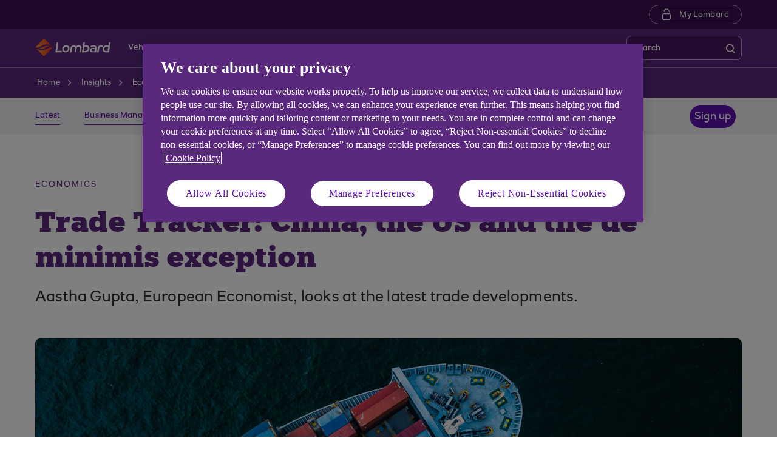

--- FILE ---
content_type: text/html; charset=UTF-8
request_url: https://www.lombard.co.uk/insights/economics/geopolitics/march-trade-tracker.html
body_size: 12714
content:
<!DOCTYPE html>




     <html lang="en" class="no-js  responsive-shelf  responsive_lombard_co_uk responsive__publish">









<head>	
	<!--One trust cookie configuration updated here -->
	

 
        
        
        	<!-- OneTrust Cookies Consent Notice start -->
<script defer="defer" type="text/javascript" src="https://rum.hlx.page/.rum/@adobe/helix-rum-js@%5E2/dist/micro.js" data-routing="p00000-e000000"></script>
<script src="https://cdn.cookielaw.org/scripttemplates/otSDKStub.js" type="text/javascript" charset="UTF-8" data-domain-script="43b49fc9-fb65-4b2c-8aac-3f9852eb4c4b" async></script>
<script type="text/javascript">
function OptanonWrapper() {
	if(customerAlreadyDecided()){

		readCustomerChoice() && globalUtil.faqSearchCookie && globalUtil.faqSearchCookie.init();
	}
	function customerAlreadyDecided(){
		return -1 < document.cookie.indexOf('OptanonAlertBoxClosed=');
	}
	function readCustomerChoice() {
        // We just need to agree which group of the customer should mean the he wants to use the support center with all the cookies
		// EXAMPLE: if the user has the C0004 it means we can start with all the cookies
        return OptanonActiveGroups.includes('C0002');
    }
		if ( document.location.href.indexOf('cookie') > -1 ) {
			$('#onetrust-pc-sdk, .onetrust-pc-dark-filter, #onetrust-banner-sdk').hide();
			$('.ot-sdk-show-settings').show();
		}
	
	if(window.optanonActiveGroupsAux === undefined){
		   window.optanonActiveGroupsAux = window.OptanonActiveGroups;
	}
	var currentActiveGroups = OptanonActiveGroups.split(',').slice(1,OptanonActiveGroups.split(',').length-1);
	for(var i=0; i<currentActiveGroups.length; i++){
	  if(optanonActiveGroupsAux.indexOf(currentActiveGroups[i]) == -1){
		   switch(currentActiveGroups[i]){
				 case 'C0002':
					   _satellite.track("DCRPerformance");
					   break;
				 case 'C0003':
					   _satellite.track("DCRFunctional");
					   break;
				 case 'C0004':
					   _satellite.track("DCRTargeting");
					   break;
				 case 'C0005':
					   _satellite.track("DCRSocialMedia");
					   break;
				 case 'C0009':
					   _satellite.track("DCRAnonAnalytics");
					   break;
		   }
	  }   
	}
	optanonActiveGroupsAux = window.OptanonActiveGroups;             
}
</script>
<!-- OneTrust Cookies Consent Notice end -->
        
 

	<!--One trust cookie configuration updated -->
    
	
		<link rel="canonical" href="https://www.lombard.co.uk/insights/economics/geopolitics/march-trade-tracker.html"/>
	
    <meta charset="utf-8"/>
    <meta http-equiv="X-UA-Compatible" content="IE=edge"/>
    <meta name="viewport" content="width=device-width, initial-scale=1.0"/>
    <meta name="keywords"/>
	
    
    
    
    
    
    

    
    

    <meta http-equiv="Last-Modified" content="15 Jul 2024 12:53:16 BST"/>
    <meta name="title" content="Trade Tracker: China, the US and the de minimis exception | Lombard"/>
	<meta name="subtitle"/>
    <meta name="description" content="How global trade is evolving and the prospect of the US reviewing the de minimis exception."/>
    <meta name="navigation-title" content="Trade Tracker: China, the US and the de minimis exception"/>
    <meta property="og:title" content="Trade Tracker: China, the US and the de minimis exception | Lombard"/>
    <meta property="og:type"/>
    
	
		<meta property="og:image" content="/content/dam/lombard_co_uk/logos-and-awards/lo-lombard-og-image.png"/>
	
    <meta property="og:url" content="https://www.lombard.co.uk/insights/economics/geopolitics/march-trade-tracker.html"/>
    <meta property="og:description" content="How global trade is evolving and the prospect of the US reviewing the de minimis exception."/>

    
        <meta class="swiftype" name="swiftTitle" data-type="string" content="Trade Tracker: China, the US and the de minimis exception | Lombard"/> 
    
        <meta class="swiftype" name="swiftDescription" data-type="string" content="How global trade is evolving and the prospect of the US reviewing the de minimis exception."/>
    
    <meta class="swiftype" name="swiftPublished_at" data-type="date" content="Mon Jul 15 12:54:38 BST 2024"/>
    <meta class="swiftype" name="swifturl" data-type="enum" content="https://www.lombard.co.uk/insights/economics/geopolitics/march-trade-tracker.html"/>
    <meta class="swiftype" name="swiftBrand" data-type="string" content="LOMBARD_CO_UK"/>
    <meta class="swiftype" name="swiftSegment" data-type="string" content="lombard"/>
    
    

     
     
        <link rel="shortcut icon" type="image/x-icon" href="/apps/settings/wcm/designs/responsive_champion/clientlibs/resources/responsive_lombard_co_uk_favicon.ico"/>
    
    
    
           
    



    
<link rel="stylesheet" href="/etc.clientlibs/responsive/clientlibs/clientlib_base_champion-_d5e9688189b4afac501577ba75de38bf.min.css" type="text/css"/>




    
<link rel="stylesheet" href="/etc.clientlibs/responsive/clientlibs/clientlib_base-_5360fd92ed88140022e20a1444c982da.min.css" type="text/css"/>




    




    




    
<script src="/etc.clientlibs/clientlibs/granite/jquery.min.js"></script>
<script src="/etc.clientlibs/clientlibs/granite/utils.min.js"></script>
<script src="/etc.clientlibs/clientlibs/granite/jquery/granite.min.js"></script>
<script src="/etc.clientlibs/foundation/clientlibs/jquery.min.js"></script>
<script src="/etc.clientlibs/foundation/clientlibs/shared.min.js"></script>
<script src="/etc.clientlibs/responsive/clientlibs/clientlib_base_dependencies-_ee316301582400e53cabde696cb078bd.min.js"></script>




    








    

    <title>Trade Tracker: China, the US and the de minimis exception | Lombard</title>
    











    <script type="text/javascript">
		 var digitalData = {
                    "page" : {
                    	"article" : {
                    		"name" : "Trade Tracker: China, the US and the de minimis exception | Lombard",
							"author_name" : "",
							"published_date" : "15 Jul 2024"		
                    	},
						"name" :"CATEGORY:&gt;LOMBARD&gt;INSIGHTS&gt;ECONOMICS&gt;GEOPOLITICS&gt;MARCH-TRADE-TRACKER&gt;INDEX",
                        "url" :  "https://www.lombard.co.uk/lombard/insights/economics/geopolitics/march-trade-tracker.html",
                        "queryParam" : "intcam=HP-B-P3-DEF-Default&amp;q=biometric&amp;brand=ULSTERNI&amp;section=personal&amp;enginekey=GTLGujoTCvn-qkEMbZH8&amp;intcam=HP-P2-DEF-Default",
                        "type" : "CATEGORY",
                        "tags" : {
                        	"themelevel" : "Economics",
                            "topiclevel" : "Geopolitics",
                            "additionaltags" : "Article"
                        }
                    },
                    "user" : {
                        "loggedIn" : "N"
                    },
                    "site" : {
                        "brand" : "Lombard",
                        "section" : "LOMBARD&gt;INSIGHTS",
                        "businessArea":"lombard",
                        "webChat" : "''"
                    },
                   "server": {
                        "toolName":""
                    },
                    
					"event":[]


        },IDM = {
			validationRules : {},
			validationMsgs: {},
			lightboxPaths: {}
		};

	 </script>

	
	
	<script type="text/javascript">
        /*
        * Documentation: https://experienceleague.adobe.com/en/docs/experience-platform/web-sdk/personalization/manage-flicker
        * IMPORTANT: You must add the snippet before loading the tag manager, i.e., Adobe Launch script which is loaded asynchrounously.
        * This snippet will pre-hide certain HTML elements (with class 'mboxDefault') and not the entire page.
        * You can achieve that by customizing the style parameter. It can be replaced with something that pre-hides only particular regions of the page.
        * The code waits for 3000 milliseconds for Adobe Target to load and render personalised content.
        * If AEP Edge network call is not resolved before the wait time of 3000 milliseconds, it makes the default content visible.
        */
      !function(e,a,n,t){var i=e.head;if(i){
      if (a) return;
      var o=e.createElement("style");
      o.id="alloy-prehiding",o.innerText=n,i.appendChild(o),setTimeout(function(){o.parentNode&&o.parentNode.removeChild(o)},t)}}
      (document, document.location.href.indexOf("adobe_authoring_enabled") !== -1, ".mboxDefault { opacity: 0 !important }", 3000);
	</script>

	

    
    

    
    

    
    
    
    
    

	

    
        <script src='https://assets.adobedtm.com/90decdbe34ba/7842e20738bc/launch-b922a005b721.min.js' async>  </script>
    
    

    
    

    
    
    
    
    

	

    
    

    
    

    
    
    
    
    

	

    
    

    
    

    
    
    
    
    

	

    
    

    
    

    
    
    
    
    

	

    
    

    
    

    
    
    
    
    

	
    
</head>
<body>
	
	
	<input type="hidden" id="dumpParams" value="alloy_redirect"/>
	<div></div>

	<div>


	<input type="hidden" name="navigationTag" id="navigationTag"/>

	




	<div class="main-wrapper">
		<div class="site-content">
			
 





<div class="skip-links reset shelf-container" id="skiplinks">
	<a class="txt-p-1" href="#main-content-wrapper">Skip to main content</a>
</div>
			<header>
				
				
					
					
						<div class="iah iah--responsive">
							
							
							
								
								
								
								 
		





    
<link rel="stylesheet" href="/etc.clientlibs/responsive/components/foundation/iaheadernavigation/clientlibs/clientlib_ia_headernavigation_champion-_349e7ae5cf4eedf7a6686283641ada58.min.css" type="text/css">






<div class="ia__main-content  ">

   <div class="iah__share container-fluid desktop--rbscom desktop--natwestgroup" data-domain="responsive_champion" data-contentpath="/content/lombard_co_uk/en_uk/lombard/iaheaderchampion">
      <div class="iah__container  container">
         <div class="iah__l0__right pull-right">
            <nav aria-label="Level zero Navigation">
               <ul class="ia__nav ia__navbar-nav ia__noprice">
                  <li class="share_price desktop">
                  </li>
                  
               </ul>
            </nav>
         </div>
      </div>
   </div>
 




 
   <div class="iah__l1 iah__l1--visible-xl iah__l1--visible-lg  ">
      <div class="iah__container">
         <div class="iah__l1__left">
            <nav aria-label="Main Navigation">
               <ul class="ia__nav ia__navbar-nav">
                  
               </ul>
            </nav>
         </div>
         <div class="iah__l1__right">
			 
            
            <div class="iah__login_l1">
               
                  
	
	
	
	
		
		
		
    
<link rel="stylesheet" href="/etc.clientlibs/responsive/components/foundation/iagloballogin/clientlibs/clientlib_ia_global_login_champion-_d5e9688189b4afac501577ba75de38bf.min.css" type="text/css">



	
	
		<a class="iah__login-link" href="https://my.lombard.co.uk/login">
	
			My Lombard
		</a>
	
	
	
               
               
</div>
         </div>
      </div>
   </div>

   <div class="iah__l2 iah__l2--visible-md iah__l2--visible-sm ">
      <div class="iah__container">
         <div class="iah__l2__main-links">
            
			
				<div class="iah__login">
				   
					  
	
	
	
	
		
		
		
    



	
	
		<a class="iah__login-link" href="https://my.lombard.co.uk/login">
	
			My Lombard
		</a>
	
	
	
				   
				   <div class="bussiness__login">
					  
</div>
				</div>
			
            <div>
               





    
<link rel="stylesheet" href="/etc.clientlibs/responsive/components/foundation/iaglobalnavlogo/clientlibs/clientlib_ia_global_logo_champion-_9f70e377798d49ec9c7a90a25b5fa070.min.css" type="text/css">




 

<div class="iah__logo">
	    <a class="iah__logo-link" href="https://www.lombard.co.uk" title="Lombard Asset Finance">
    
    <img src='/content/dam/championlogos/Lombard_Secondary_Horizontal_RGB_NEG.svg' alt="Lombard Asset Finance"/> 

		</a>
</div> 

            </div>
            
            <div class="mobile__hamburger">
               <button aria-expanded="false" aria-label="More options menu" class="iah__menu-link menu-open">
               <span class='icon-menu'></span>
               <span class="opened" aria-hidden="true">Menu</span>
               <span class='icon-close'></span>
               <span class="closed" aria-hidden="true">Close</span>
               </button>
            </div>
            <div class="iah__l1__l2__holder">
               
                  <div class="header-top-mobile visible-xs visible-sm">
                     <div class="brand-logo">
                        
                        <div class="iah__logo mobile_logo">
                           <a class="iah__logo-link mobile-logo-link" href="https://www.lombard.co.uk" title="Lombard Asset Finance">
                              
                              <img src='/content/dam/championlogos/Lombard_Secondary_Horizontal_RGB_NEG.svg' alt="Lombard Asset Finance"/>

                           </a>
                        </div>
                     </div>              
                  </div>
                                             
               <button aria-expanded="false" aria-label="Close menu" class="iah__menu-link menu-open">
               <span class='icon-close'></span>
               <span class="closed">Close</span>
               </button>
               
               
               <div class="iah__l1 ">
                  <nav aria-label="Main Navigation">
                     <ul class="ia__nav ia__navbar-nav">
                        
                     </ul>
                  </nav>
               </div>
               <nav aria-label="Site Navigation" class="iah__nav-l2 ">
                  
                  <ul class="ia__nav ia__navbar-nav__l2">
				  
					<li class="share_price mobile ia__noprice"> </li>
				  
                     
                        
                        
                           
                              
                           
                        
                           
                              
                           
                        
                           
                              
                           
                        
                           
                              
                           
                        
                           
                              
                           
                        
                           
                        
                           
                        
                           
                        
                           
                        
                           
                        
                           
                        
                           
                        
                           
                        
                           
                        
                           
                        
                           
                        
                           
                        
                           
                        
                           
                        
                           
                        
                           
                        
                           
                        
                           
                        
                           
                        
                           
                        
                           
                        
                           
                        
                           
                        
                        <li class=" ">
                           
                              <a aria-expanded="false" data-level="l2" aria-haspopup="true" data-navid="vehicle finance" aria-label="Vehicle finance menu"><span>Vehicle finance</span>
                              </a>
                              
                             
                           
                           
                           
                           <div class="iah__nav-l3">
                              <div class="ia-l2-active"><a href="javascript:void(0)"><span>Vehicle finance</span></a></div>
                              <div class="iah__container">
                                 <ul class="ia__nav ia__navbar-nav__l3">
                                    
                                       
                                          <li class="iah__l3-column-holder   ">
                                             
                                                
                                                   <a aria-expanded="false" data-level="l3" aria-haspopup="true" data-skipid="Car finance" data-navid="vehicle finance" aria-label="Car finance menu"><span>Car finance</span>
                                                   </a>
                                                   
                                                
                                                
                                                <div class="skip-link-wrap skip-links-inl3">
                                                   
                                                   
                                                </div>
                                             
                                             
                                                <div class="iah__nav-l4">
                                                   <div class="iah__container">
                                                      <ul class="ia__nav ia__navbar-nav__l4">
                                                         
															
																															
																
															
                                                            
                                                               <li class="iah__l4-column-holder iah__l4-top">
                                                                  
                                                                     <div href="javascript:void(0)" class="iah__l4-column-title" tabindex="0">
                                                                     Business car finance</div>
                                                                  
                                                                  
                                                                  <ol role="list">
                                                                     
                                                                        <li class=" ">
                                                                           <a href="/finance-options/hire-purchase.html" data-navid="vehicle finance"><span>Hire Purchase business cars</span></a>
                                                                        </li>
                                                                     
                                                                        <li class=" ">
                                                                           <a href="/finance-options/contract-hire.html" data-navid="vehicle finance"><span>Contract Hire business cars</span></a>
                                                                        </li>
                                                                     
                                                                        <li class=" ">
                                                                           <a href="/assets/sustainable-finance/electric-vehicle.html" data-navid="vehicle finance"><span>Finance for electric cars</span></a>
                                                                        </li>
                                                                     
                                                                        <li class=" ">
                                                                           <a href="/assets/business-car-finance.html" data-navid="vehicle finance"><span>See all business car finance options</span></a>
                                                                        </li>
                                                                     
                                                                  </ol>
                                                               </li>
                                                            
                                                         
                                                      </ul>
                                                   </div>
                                                </div>
                                             
                                          </li>
                                       
                                    
                                       
                                          <li class="iah__l3-column-holder   ">
                                             
                                                
                                                   <a aria-expanded="false" data-level="l3" aria-haspopup="true" data-skipid="Van finance" data-navid="vehicle finance" aria-label="Van finance menu"><span>Van finance</span>
                                                   </a>
                                                   
                                                
                                                
                                                <div class="skip-link-wrap skip-links-inl3">
                                                   
                                                   
                                                </div>
                                             
                                             
                                                <div class="iah__nav-l4">
                                                   <div class="iah__container">
                                                      <ul class="ia__nav ia__navbar-nav__l4">
                                                         
															
																															
																
															
                                                            
                                                               <li class="iah__l4-column-holder iah__l4-top">
                                                                  
                                                                     <div href="javascript:void(0)" class="iah__l4-column-title" tabindex="0">
                                                                     Business van finance</div>
                                                                  
                                                                  
                                                                  <ol role="list">
                                                                     
                                                                        <li class=" ">
                                                                           <a href="/finance-options/hire-purchase.html" data-navid="vehicle finance"><span>Hire Purchase business vans</span></a>
                                                                        </li>
                                                                     
                                                                        <li class=" ">
                                                                           <a href="/finance-options/contract-hire.html" data-navid="vehicle finance"><span>Contract Hire business vans</span></a>
                                                                        </li>
                                                                     
                                                                        <li class=" ">
                                                                           <a href="/assets/business-van-finance.html" data-navid="vehicle finance"><span>See all business van finance options</span></a>
                                                                        </li>
                                                                     
                                                                  </ol>
                                                               </li>
                                                            
                                                         
                                                      </ul>
                                                   </div>
                                                </div>
                                             
                                          </li>
                                       
                                    
                                       
                                          <li class="iah__l3-column-holder   ">
                                             
                                                
                                                   <a aria-expanded="false" data-level="l3" aria-haspopup="true" data-skipid="Types of finance" data-navid="vehicle finance" aria-label="Types of finance menu"><span>Types of finance</span>
                                                   </a>
                                                   
                                                
                                                
                                                <div class="skip-link-wrap skip-links-inl3">
                                                   
                                                   
                                                </div>
                                             
                                             
                                                <div class="iah__nav-l4">
                                                   <div class="iah__container">
                                                      <ul class="ia__nav ia__navbar-nav__l4">
                                                         
															
																															
																
															
                                                            
                                                               <li class="iah__l4-column-holder iah__l4-top">
                                                                  
                                                                     <div href="javascript:void(0)" class="iah__l4-column-title" tabindex="0">
                                                                     Types of finance</div>
                                                                  
                                                                  
                                                                  <ol role="list">
                                                                     
                                                                        <li class=" ">
                                                                           <a href="/finance-options/hire-purchase.html" data-navid="vehicle finance"><span>Hire Purchase</span></a>
                                                                        </li>
                                                                     
                                                                        <li class=" ">
                                                                           <a href="/finance-options/contract-hire.html" data-navid="vehicle finance"><span>Contract Hire</span></a>
                                                                        </li>
                                                                     
                                                                        <li class=" ">
                                                                           <a href="/finance-options/finance-options-lease.html" data-navid="vehicle finance"><span>Finance Lease</span></a>
                                                                        </li>
                                                                     
                                                                        <li class=" ">
                                                                           <a href="/finance-options/residual-value-lease.html" data-navid="vehicle finance"><span>Residual Value Lease</span></a>
                                                                        </li>
                                                                     
                                                                        <li class=" ">
                                                                           <a href="/finance-options.html" data-navid="vehicle finance"><span>See all our finance options</span></a>
                                                                        </li>
                                                                     
                                                                  </ol>
                                                               </li>
                                                            
                                                         
                                                      </ul>
                                                   </div>
                                                </div>
                                             
                                          </li>
                                       
                                    
                                       
                                          <li class="iah__l3-column-holder   ">
                                             
                                                
                                                   <a aria-expanded="false" data-level="l3" aria-haspopup="true" data-skipid="Manage your existing account" data-navid="vehicle finance" aria-label="Manage your existing account menu"><span>Manage your existing account</span>
                                                   </a>
                                                   
                                                
                                                
                                                <div class="skip-link-wrap skip-links-inl3">
                                                   
                                                   
                                                </div>
                                             
                                             
                                                <div class="iah__nav-l4">
                                                   <div class="iah__container">
                                                      <ul class="ia__nav ia__navbar-nav__l4">
                                                         
															
																															
																
															
                                                            
                                                               <li class="iah__l4-column-holder iah__l4-top">
                                                                  
                                                                     <div href="javascript:void(0)" class="iah__l4-column-title" tabindex="0">
                                                                     Manage your existing account</div>
                                                                  
                                                                  
                                                                  <ol role="list">
                                                                     
                                                                        <li class=" ">
                                                                           <a href="/support/my-lombard-account.html" data-navid="vehicle finance"><span>My Lombard account</span></a>
                                                                        </li>
                                                                     
                                                                        <li class=" ">
                                                                           <a href="/lombard/support/manage-existing-account.html#settlement" data-navid="vehicle finance"><span>Request a settlement figure</span></a>
                                                                        </li>
                                                                     
                                                                        <li class=" ">
                                                                           <a href="/lombard/support/manage-existing-account.html#settlement" data-navid="vehicle finance"><span>Request a clearance confirmation</span></a>
                                                                        </li>
                                                                     
                                                                        <li class=" ">
                                                                           <a href="/lombard/support/manage-existing-account.html#copies" data-navid="vehicle finance"><span>Request a copy of documents</span></a>
                                                                        </li>
                                                                     
                                                                        <li class=" ">
                                                                           <a href="/lombard/support/manage-existing-account.html#payment" data-navid="vehicle finance"><span>Make a payment or clear your balance</span></a>
                                                                        </li>
                                                                     
                                                                        <li class=" ">
                                                                           <a href="/lombard/support/manage-existing-account.html#balance" data-navid="vehicle finance"><span>Request your balance</span></a>
                                                                        </li>
                                                                     
                                                                        <li class=" ">
                                                                           <a href="/lombard/support/manage-existing-account.html#balance" data-navid="vehicle finance"><span>Change your contact details</span></a>
                                                                        </li>
                                                                     
                                                                        <li class=" ">
                                                                           <a href="/support/manage-existing-account.html" data-navid="vehicle finance"><span>See all options for managing your account</span></a>
                                                                        </li>
                                                                     
                                                                  </ol>
                                                               </li>
                                                            
                                                         
                                                      </ul>
                                                   </div>
                                                </div>
                                             
                                          </li>
                                       
                                    
                                       
                                          <li class="iah__l3-column-holder   ">
                                             
                                                
                                                
                                                   <a data-level="l3" href="/insights.html" data-skipid="Insights" data-navid="vehicle finance"><span>Insights</span>
                                                   </a>
                                                
                                                <div class="skip-link-wrap skip-links-inl3">
                                                   
                                                   
                                                </div>
                                             
                                             
                                          </li>
                                       
                                    
                                       
                                    
                                       
                                    
                                       
                                    
                                       
                                    
                                       
                                    
                                       
                                    
                                       
                                    
                                       
                                    
                                       
                                    
                                       
                                    
                                       
                                    
                                       
                                    
                                       
                                    
                                       
                                    
                                       
                                    
                                       
                                    
                                       
                                    
                                       
                                    
                                       
                                    
                                       
                                    
                                       
                                    
                                       
                                    
                                       
                                    
                                 </ul>
                              </div>
                           </div>
                        </li>
                     
                        
                        
                           
                        
                           
                        
                           
                        
                           
                        
                           
                        
                           
                              
                           
                        
                           
                              
                           
                        
                           
                              
                           
                        
                           
                              
                           
                        
                           
                              
                           
                        
                           
                              
                           
                        
                           
                              
                           
                        
                           
                              
                           
                        
                           
                              
                           
                        
                           
                              
                           
                        
                           
                              
                           
                        
                           
                        
                           
                        
                           
                        
                           
                        
                           
                        
                           
                        
                           
                        
                           
                        
                           
                        
                           
                        
                           
                        
                           
                        
                        <li class=" ">
                           
                              <a aria-expanded="false" data-level="l2" aria-haspopup="true" data-navid="specialist asset finance" aria-label="Specialist asset finance menu"><span>Specialist asset finance</span>
                              </a>
                              
                             
                           
                           
                           
                           <div class="iah__nav-l3">
                              <div class="ia-l2-active"><a href="javascript:void(0)"><span>Specialist asset finance</span></a></div>
                              <div class="iah__container">
                                 <ul class="ia__nav ia__navbar-nav__l3">
                                    
                                       
                                    
                                       
                                    
                                       
                                    
                                       
                                    
                                       
                                    
                                       
                                          <li class="iah__l3-column-holder   ">
                                             
                                                
                                                   <a aria-expanded="false" data-level="l3" aria-haspopup="true" data-skipid="Vehicles" data-navid="specialist asset finance" aria-label="Vehicles menu"><span>Vehicles</span>
                                                   </a>
                                                   
                                                
                                                
                                                <div class="skip-link-wrap skip-links-inl3">
                                                   
                                                   
                                                </div>
                                             
                                             
                                                <div class="iah__nav-l4">
                                                   <div class="iah__container">
                                                      <ul class="ia__nav ia__navbar-nav__l4">
                                                         
															
																															
																
															
                                                            
                                                               <li class="iah__l4-column-holder iah__l4-top">
                                                                  
                                                                     <div href="javascript:void(0)" class="iah__l4-column-title" tabindex="0">
                                                                     Business car finance</div>
                                                                  
                                                                  
                                                                  <ol role="list">
                                                                     
                                                                        <li class=" ">
                                                                           <a href="/finance-options/hire-purchase.html" data-navid="specialist asset finance"><span>Hire Purchase business cars</span></a>
                                                                        </li>
                                                                     
                                                                        <li class=" ">
                                                                           <a href="/finance-options/contract-hire.html" data-navid="specialist asset finance"><span>Contract Hire business cars</span></a>
                                                                        </li>
                                                                     
                                                                        <li class=" ">
                                                                           <a href="/assets/business-car-finance.html" data-navid="specialist asset finance"><span>See all our business car lending options</span></a>
                                                                        </li>
                                                                     
                                                                  </ol>
                                                               </li>
                                                            
                                                         
															
																															
																
															
                                                            
                                                               <li class="iah__l4-column-holder iah__l4-top">
                                                                  
                                                                  
                                                                     <div class="iah__l4-column-title  iah__l4-column-title-left ">
                                                                        Business van finance
                                                                     </div>
                                                                  
                                                                  <ol role="list">
                                                                     
                                                                        <li class=" ">
                                                                           <a href="/finance-options/hire-purchase.html" data-navid="specialist asset finance"><span>Hire Purchase business vans</span></a>
                                                                        </li>
                                                                     
                                                                        <li class=" ">
                                                                           <a href="/finance-options/contract-hire.html" data-navid="specialist asset finance"><span>Contract Hire business vans</span></a>
                                                                        </li>
                                                                     
                                                                        <li class=" ">
                                                                           <a href="/assets/business-van-finance.html" data-navid="specialist asset finance"><span>See all our business van lending options</span></a>
                                                                        </li>
                                                                     
                                                                  </ol>
                                                               </li>
                                                            
                                                         
															
																															
																
															
                                                            
                                                               <li class="iah__l4-column-holder iah__l4-top">
                                                                  
                                                                  
                                                                     <div class="iah__l4-column-title  iah__l4-column-title-left ">
                                                                        Commercial vehicles
                                                                     </div>
                                                                  
                                                                  <ol role="list">
                                                                     
                                                                        <li class=" ">
                                                                           <a href="/assets/commercial-vehicles/hire-purchase.html" data-navid="specialist asset finance"><span>Hire Purchase commercial vehicles </span></a>
                                                                        </li>
                                                                     
                                                                        <li class=" ">
                                                                           <a href="/assets/commercial-vehicles/finance-options-lease.html" data-navid="specialist asset finance"><span>Finance Lease commercial vehicles </span></a>
                                                                        </li>
                                                                     
                                                                        <li class=" ">
                                                                           <a href="/assets/commercial-vehicles/residual-value-lease.html" data-navid="specialist asset finance"><span>Residual Value Lease commercial vehicles </span></a>
                                                                        </li>
                                                                     
                                                                        <li class=" ">
                                                                           <a href="/assets/commercial-vehicles.html" data-navid="specialist asset finance"><span>See all our commercial vehicle lending options</span></a>
                                                                        </li>
                                                                     
                                                                  </ol>
                                                               </li>
                                                            
                                                         
                                                      </ul>
                                                   </div>
                                                </div>
                                             
                                          </li>
                                       
                                    
                                       
                                          <li class="iah__l3-column-holder   ">
                                             
                                                
                                                   <a aria-expanded="false" data-level="l3" aria-haspopup="true" data-skipid="Agricultural" data-navid="specialist asset finance" aria-label="Agricultural menu"><span>Agricultural</span>
                                                   </a>
                                                   
                                                
                                                
                                                <div class="skip-link-wrap skip-links-inl3">
                                                   
                                                   
                                                </div>
                                             
                                             
                                                <div class="iah__nav-l4">
                                                   <div class="iah__container">
                                                      <ul class="ia__nav ia__navbar-nav__l4">
                                                         
															
																															
																
															
                                                            
                                                               <li class="iah__l4-column-holder iah__l4-top">
                                                                  
                                                                     <div href="javascript:void(0)" class="iah__l4-column-title" tabindex="0">
                                                                     Agricultural</div>
                                                                  
                                                                  
                                                                  <ol role="list">
                                                                     
                                                                        <li class=" ">
                                                                           <a href="/assets/agricultural-equipment.html" data-navid="specialist asset finance"><span>See all our agricultural equipment finance options</span></a>
                                                                        </li>
                                                                     
                                                                        <li class=" ">
                                                                           <a href="/finance-options/finance-options-lease.html" data-navid="specialist asset finance"><span>Finance Lease agricultural equipment</span></a>
                                                                        </li>
                                                                     
                                                                        <li class=" ">
                                                                           <a href="/finance-options/hire-purchase.html" data-navid="specialist asset finance"><span>Hire Purchase agricultural equipment</span></a>
                                                                        </li>
                                                                     
                                                                        <li class=" ">
                                                                           <a href="/finance-options/residual-value-lease.html" data-navid="specialist asset finance"><span>Residual Value Lease agricultural equipment</span></a>
                                                                        </li>
                                                                     
                                                                        <li class=" ">
                                                                           <a href="/finance-options/sale-and-leaseback.html" data-navid="specialist asset finance"><span>Sale and Leaseback agricultural equipment</span></a>
                                                                        </li>
                                                                     
                                                                  </ol>
                                                               </li>
                                                            
                                                         
                                                      </ul>
                                                   </div>
                                                </div>
                                             
                                          </li>
                                       
                                    
                                       
                                          <li class="iah__l3-column-holder   ">
                                             
                                                
                                                   <a aria-expanded="false" data-level="l3" aria-haspopup="true" data-skipid="Marine" data-navid="specialist asset finance" aria-label="Marine menu"><span>Marine</span>
                                                   </a>
                                                   
                                                
                                                
                                                <div class="skip-link-wrap skip-links-inl3">
                                                   
                                                   
                                                </div>
                                             
                                             
                                                <div class="iah__nav-l4">
                                                   <div class="iah__container">
                                                      <ul class="ia__nav ia__navbar-nav__l4">
                                                         
															
																															
																
															
                                                            
                                                               <li class="iah__l4-column-holder iah__l4-top">
                                                                  
                                                                     <div href="javascript:void(0)" class="iah__l4-column-title" tabindex="0">
                                                                     Marine</div>
                                                                  
                                                                  
                                                                  <ol role="list">
                                                                     
                                                                        <li class=" ">
                                                                           <a href="/assets/marine-finance/leisure-marine-finance.html" data-navid="specialist asset finance"><span>Leisure marine finance options</span></a>
                                                                        </li>
                                                                     
                                                                        <li class=" ">
                                                                           <a href="/assets/marine-finance/commercial-marine-finance.html" data-navid="specialist asset finance"><span>Commercial marine finance options</span></a>
                                                                        </li>
                                                                     
                                                                        <li class=" ">
                                                                           <a href="/assets/marine-finance.html" data-navid="specialist asset finance"><span>See all our marine finance options</span></a>
                                                                        </li>
                                                                     
                                                                  </ol>
                                                               </li>
                                                            
                                                         
                                                      </ul>
                                                   </div>
                                                </div>
                                             
                                          </li>
                                       
                                    
                                       
                                          <li class="iah__l3-column-holder   ">
                                             
                                                
                                                   <a aria-expanded="false" data-level="l3" aria-haspopup="true" data-skipid="Technology" data-navid="specialist asset finance" aria-label="Technology menu"><span>Technology</span>
                                                   </a>
                                                   
                                                
                                                
                                                <div class="skip-link-wrap skip-links-inl3">
                                                   
                                                   
                                                </div>
                                             
                                             
                                                <div class="iah__nav-l4">
                                                   <div class="iah__container">
                                                      <ul class="ia__nav ia__navbar-nav__l4">
                                                         
															
																															
																
															
                                                            
                                                               <li class="iah__l4-column-holder iah__l4-top">
                                                                  
                                                                     <div href="javascript:void(0)" class="iah__l4-column-title" tabindex="0">
                                                                     Technology</div>
                                                                  
                                                                  
                                                                  <ol role="list">
                                                                     
                                                                        <li class=" ">
                                                                           <a href="/finance-options/hire-purchase.html" data-navid="specialist asset finance"><span>Hire Purchase technology equipment</span></a>
                                                                        </li>
                                                                     
                                                                        <li class=" ">
                                                                           <a href="/lombard/assets/technology-finance.html#shelf2" data-navid="specialist asset finance"><span>Finance Lease technology equipment</span></a>
                                                                        </li>
                                                                     
                                                                        <li class=" ">
                                                                           <a href="/lombard/assets/technology-finance.html#shelf3" data-navid="specialist asset finance"><span>Residual Value Lease technology equipment</span></a>
                                                                        </li>
                                                                     
                                                                        <li class=" ">
                                                                           <a href="/assets/technology-finance.html" data-navid="specialist asset finance"><span>See all our technology lending options</span></a>
                                                                        </li>
                                                                     
                                                                  </ol>
                                                               </li>
                                                            
                                                         
                                                      </ul>
                                                   </div>
                                                </div>
                                             
                                          </li>
                                       
                                    
                                       
                                          <li class="iah__l3-column-holder   ">
                                             
                                                
                                                
                                                   <a data-level="l3" href="/assets/sustainable-finance/renewable-energy.html" data-skipid="Renewable energy" data-navid="specialist asset finance"><span>Renewable energy</span>
                                                   </a>
                                                
                                                <div class="skip-link-wrap skip-links-inl3">
                                                   
                                                   
                                                </div>
                                             
                                             
                                          </li>
                                       
                                    
                                       
                                          <li class="iah__l3-column-holder   ">
                                             
                                                
                                                   <a aria-expanded="false" data-level="l3" aria-haspopup="true" data-skipid="Aviation" data-navid="specialist asset finance" aria-label="Aviation menu"><span>Aviation</span>
                                                   </a>
                                                   
                                                
                                                
                                                <div class="skip-link-wrap skip-links-inl3">
                                                   
                                                   
                                                </div>
                                             
                                             
                                                <div class="iah__nav-l4">
                                                   <div class="iah__container">
                                                      <ul class="ia__nav ia__navbar-nav__l4">
                                                         
															
																															
																
															
                                                            
                                                               <li class="iah__l4-column-holder iah__l4-top">
                                                                  
                                                                     <div href="javascript:void(0)" class="iah__l4-column-title" tabindex="0">
                                                                     Aviation</div>
                                                                  
                                                                  
                                                                  <ol role="list">
                                                                     
                                                                        <li class="hide__desktop hide__mobile">
                                                                           <a href="/finance-options/hire-purchase.html" data-navid="specialist asset finance"><span>Hire Purchase aircrafts</span></a>
                                                                        </li>
                                                                     
                                                                        <li class=" ">
                                                                           <a href="/finance-options/chattel-mortgage.html" data-navid="specialist asset finance"><span>Chattel Loan with Mortgage for aircrafts</span></a>
                                                                        </li>
                                                                     
                                                                        <li class=" ">
                                                                           <a href="/assets/aviation-finance.html" data-navid="specialist asset finance"><span>See all our aviation lending options</span></a>
                                                                        </li>
                                                                     
                                                                  </ol>
                                                               </li>
                                                            
                                                         
                                                      </ul>
                                                   </div>
                                                </div>
                                             
                                          </li>
                                       
                                    
                                       
                                          <li class="iah__l3-column-holder   ">
                                             
                                                
                                                   <a aria-expanded="false" data-level="l3" aria-haspopup="true" data-skipid="Machinery" data-navid="specialist asset finance" aria-label="Machinery menu"><span>Machinery</span>
                                                   </a>
                                                   
                                                
                                                
                                                <div class="skip-link-wrap skip-links-inl3">
                                                   
                                                   
                                                </div>
                                             
                                             
                                                <div class="iah__nav-l4">
                                                   <div class="iah__container">
                                                      <ul class="ia__nav ia__navbar-nav__l4">
                                                         
															
																															
																
															
                                                            
                                                               <li class="iah__l4-column-holder iah__l4-top">
                                                                  
                                                                     <div href="javascript:void(0)" class="iah__l4-column-title" tabindex="0">
                                                                     Machinery</div>
                                                                  
                                                                  
                                                                  <ol role="list">
                                                                     
                                                                        <li class=" ">
                                                                           <a href="/finance-options/hire-purchase.html" data-navid="specialist asset finance"><span>Hire Purchase machinery</span></a>
                                                                        </li>
                                                                     
                                                                        <li class=" ">
                                                                           <a href="/finance-options/finance-options-lease.html" data-navid="specialist asset finance"><span>Finance Lease machinery</span></a>
                                                                        </li>
                                                                     
                                                                        <li class=" ">
                                                                           <a href="/finance-options/residual-value-lease.html" data-navid="specialist asset finance"><span>Residual Value Lease machinery</span></a>
                                                                        </li>
                                                                     
                                                                        <li class=" ">
                                                                           <a href="/assets/manufacturing-machinery.html" data-navid="specialist asset finance"><span>See all our machinery lending options</span></a>
                                                                        </li>
                                                                     
                                                                  </ol>
                                                               </li>
                                                            
                                                         
                                                      </ul>
                                                   </div>
                                                </div>
                                             
                                          </li>
                                       
                                    
                                       
                                          <li class="iah__l3-column-holder   ">
                                             
                                                
                                                   <a aria-expanded="false" data-level="l3" aria-haspopup="true" data-skipid="Healthcare equipment" data-navid="specialist asset finance" aria-label="Healthcare equipment menu"><span>Healthcare equipment</span>
                                                   </a>
                                                   
                                                
                                                
                                                <div class="skip-link-wrap skip-links-inl3">
                                                   
                                                   
                                                </div>
                                             
                                             
                                                <div class="iah__nav-l4">
                                                   <div class="iah__container">
                                                      <ul class="ia__nav ia__navbar-nav__l4">
                                                         
															
																															
																
															
                                                            
                                                               <li class="iah__l4-column-holder iah__l4-top">
                                                                  
                                                                     <div href="javascript:void(0)" class="iah__l4-column-title" tabindex="0">
                                                                     Healthcare equipment</div>
                                                                  
                                                                  
                                                                  <ol role="list">
                                                                     
                                                                        <li class=" ">
                                                                           <a href="/finance-options/hire-purchase.html" data-navid="specialist asset finance"><span>Hire Purchase healthcare equipment</span></a>
                                                                        </li>
                                                                     
                                                                        <li class=" ">
                                                                           <a href="/finance-options/finance-options-lease.html" data-navid="specialist asset finance"><span>Finance Lease healthcare equipment</span></a>
                                                                        </li>
                                                                     
                                                                        <li class=" ">
                                                                           <a href="/finance-options/residual-value-lease.html" data-navid="specialist asset finance"><span>Residual Value Lease healthcare equipment</span></a>
                                                                        </li>
                                                                     
                                                                        <li class=" ">
                                                                           <a href="/assets/healthcare-equipment.html" data-navid="specialist asset finance"><span>See all our healthcare equipment lending options</span></a>
                                                                        </li>
                                                                     
                                                                  </ol>
                                                               </li>
                                                            
                                                         
                                                      </ul>
                                                   </div>
                                                </div>
                                             
                                          </li>
                                       
                                    
                                       
                                          <li class="iah__l3-column-holder   ">
                                             
                                                
                                                
                                                   <a data-level="l3" href="/assets.html" data-skipid="Asset finance explained" data-navid="specialist asset finance"><span>Asset finance explained</span>
                                                   </a>
                                                
                                                <div class="skip-link-wrap skip-links-inl3">
                                                   
                                                   
                                                </div>
                                             
                                             
                                          </li>
                                       
                                    
                                       
                                          <li class="iah__l3-column-holder   ">
                                             
                                                
                                                
                                                   <a data-level="l3" href="/services/refinance-solutions.html" data-skipid="Refinance solutions" data-navid="specialist asset finance"><span>Refinance solutions</span>
                                                   </a>
                                                
                                                <div class="skip-link-wrap skip-links-inl3">
                                                   
                                                   
                                                </div>
                                             
                                             
                                          </li>
                                       
                                    
                                       
                                          <li class="iah__l3-column-holder   ">
                                             
                                                
                                                
                                                   <a data-level="l3" href="/insights.html" data-skipid="Insights" data-navid="specialist asset finance"><span>Insights</span>
                                                   </a>
                                                
                                                <div class="skip-link-wrap skip-links-inl3">
                                                   
                                                   
                                                </div>
                                             
                                             
                                          </li>
                                       
                                    
                                       
                                    
                                       
                                    
                                       
                                    
                                       
                                    
                                       
                                    
                                       
                                    
                                       
                                    
                                       
                                    
                                       
                                    
                                       
                                    
                                       
                                    
                                       
                                    
                                 </ul>
                              </div>
                           </div>
                        </li>
                     
                        
                        
                           
                        
                           
                        
                           
                        
                           
                        
                           
                        
                           
                        
                           
                        
                           
                        
                           
                        
                           
                        
                           
                        
                           
                        
                           
                        
                           
                        
                           
                        
                           
                        
                           
                              
                           
                        
                           
                              
                           
                        
                           
                              
                           
                        
                           
                              
                           
                        
                           
                              
                           
                        
                           
                        
                           
                        
                           
                        
                           
                        
                           
                        
                           
                        
                           
                        
                        <li class=" ">
                           
                              <a aria-expanded="false" data-level="l2" aria-haspopup="true" data-navid="climate and sustainable assets" aria-label="Climate and Sustainable Assets menu"><span>Climate and Sustainable Assets</span>
                              </a>
                              
                             
                           
                           
                           
                           <div class="iah__nav-l3">
                              <div class="ia-l2-active"><a href="javascript:void(0)"><span>Climate and Sustainable Assets</span></a></div>
                              <div class="iah__container">
                                 <ul class="ia__nav ia__navbar-nav__l3">
                                    
                                       
                                    
                                       
                                    
                                       
                                    
                                       
                                    
                                       
                                    
                                       
                                    
                                       
                                    
                                       
                                    
                                       
                                    
                                       
                                    
                                       
                                    
                                       
                                    
                                       
                                    
                                       
                                    
                                       
                                    
                                       
                                    
                                       
                                          <li class="iah__l3-column-holder   ">
                                             
                                                
                                                
                                                   <a data-level="l3" href="/assets/sustainable-finance.html" data-skipid="Climate and Sustainable Assets" data-navid="climate and sustainable assets"><span>Climate and Sustainable Assets</span>
                                                   </a>
                                                
                                                <div class="skip-link-wrap skip-links-inl3">
                                                   
                                                   
                                                </div>
                                             
                                             
                                          </li>
                                       
                                    
                                       
                                          <li class="iah__l3-column-holder   ">
                                             
                                                
                                                   <a aria-expanded="false" data-level="l3" aria-haspopup="true" data-skipid="Electric vehicles" data-navid="climate and sustainable assets" aria-label="Electric vehicles menu"><span>Electric vehicles</span>
                                                   </a>
                                                   
                                                
                                                
                                                <div class="skip-link-wrap skip-links-inl3">
                                                   
                                                   
                                                </div>
                                             
                                             
                                                <div class="iah__nav-l4">
                                                   <div class="iah__container">
                                                      <ul class="ia__nav ia__navbar-nav__l4">
                                                         
															
																															
																
															
                                                            
                                                               <li class="iah__l4-column-holder iah__l4-top">
                                                                  
                                                                     <div href="javascript:void(0)" class="iah__l4-column-title" tabindex="0">
                                                                     Business support</div>
                                                                  
                                                                  
                                                                  <ol role="list">
                                                                     
                                                                        <li class=" ">
                                                                           <a href="/assets/sustainable-finance/reasons-to-switch-to-an-electric-vehicle.html" data-navid="climate and sustainable assets"><span>Why switch to an electric vehicle?</span></a>
                                                                        </li>
                                                                     
                                                                        <li class=" ">
                                                                           <a href="/support/ulez.html" data-navid="climate and sustainable assets"><span>What does ULEZ mean for your business?</span></a>
                                                                        </li>
                                                                     
                                                                        <li class=" ">
                                                                           <a href="/assets/sustainable-finance/charging-solutions.html" data-navid="climate and sustainable assets"><span>Find charging solutions for your business</span></a>
                                                                        </li>
                                                                     
                                                                        <li class=" ">
                                                                           <a href="/support/carbon-planner.html" data-navid="climate and sustainable assets"><span>See your business carbon footprint</span></a>
                                                                        </li>
                                                                     
                                                                  </ol>
                                                               </li>
                                                            
                                                         
															
																															
																
															
                                                            
                                                               <li class="iah__l4-column-holder iah__l4-top">
                                                                  
                                                                  
                                                                     <div class="iah__l4-column-title  iah__l4-column-title-left ">
                                                                        Our products
                                                                     </div>
                                                                  
                                                                  <ol role="list">
                                                                     
                                                                        <li class=" ">
                                                                           <a href="/lombard/assets/sustainable-finance/electric-vehicle.html#hire" data-navid="climate and sustainable assets"><span>Hire Purchase electric vehicles</span></a>
                                                                        </li>
                                                                     
                                                                        <li class=" ">
                                                                           <a href="/lombard/assets/sustainable-finance/electric-vehicle.html#contract" data-navid="climate and sustainable assets"><span>Contract Hire electric vehicles</span></a>
                                                                        </li>
                                                                     
                                                                        <li class=" ">
                                                                           <a href="/assets/sustainable-finance/electric-vehicle.html" data-navid="climate and sustainable assets"><span>See all electric vehicle finance solutions</span></a>
                                                                        </li>
                                                                     
                                                                  </ol>
                                                               </li>
                                                            
                                                         
                                                      </ul>
                                                   </div>
                                                </div>
                                             
                                          </li>
                                       
                                    
                                       
                                          <li class="iah__l3-column-holder   ">
                                             
                                                
                                                
                                                   <a data-level="l3" href="/assets/sustainable-finance/renewable-energy.html" data-skipid="Renewable energy" data-navid="climate and sustainable assets"><span>Renewable energy</span>
                                                   </a>
                                                
                                                <div class="skip-link-wrap skip-links-inl3">
                                                   
                                                   
                                                </div>
                                             
                                             
                                          </li>
                                       
                                    
                                       
                                          <li class="iah__l3-column-holder   ">
                                             
                                                
                                                   <a aria-expanded="false" data-level="l3" aria-haspopup="true" data-skipid="Support for your business" data-navid="climate and sustainable assets" aria-label="Support for your business menu"><span>Support for your business</span>
                                                   </a>
                                                   
                                                
                                                
                                                <div class="skip-link-wrap skip-links-inl3">
                                                   
                                                   
                                                </div>
                                             
                                             
                                                <div class="iah__nav-l4">
                                                   <div class="iah__container">
                                                      <ul class="ia__nav ia__navbar-nav__l4">
                                                         
															
																															
																
															
                                                            
                                                               <li class="iah__l4-column-holder iah__l4-top">
                                                                  
                                                                     <div href="javascript:void(0)" class="iah__l4-column-title" tabindex="0">
                                                                     Support for your business</div>
                                                                  
                                                                  
                                                                  <ol role="list">
                                                                     
                                                                        <li class=" ">
                                                                           <a href="/support/ulez.html" data-navid="climate and sustainable assets"><span>What ULEZ means for you and your business</span></a>
                                                                        </li>
                                                                     
                                                                        <li class=" ">
                                                                           <a href="/lombard/assets/sustainable-finance/charging-solutions.html#offering" data-navid="climate and sustainable assets"><span>Find charging solutions for your business</span></a>
                                                                        </li>
                                                                     
                                                                        <li class=" ">
                                                                           <a href="/support/carbon-planner.html" data-navid="climate and sustainable assets"><span>See your business carbon footprint</span></a>
                                                                        </li>
                                                                     
                                                                  </ol>
                                                               </li>
                                                            
                                                         
                                                      </ul>
                                                   </div>
                                                </div>
                                             
                                          </li>
                                       
                                    
                                       
                                          <li class="iah__l3-column-holder   ">
                                             
                                                
                                                
                                                   <a data-level="l3" href="/insights.html" data-skipid="Insights" data-navid="climate and sustainable assets"><span>Insights</span>
                                                   </a>
                                                
                                                <div class="skip-link-wrap skip-links-inl3">
                                                   
                                                   
                                                </div>
                                             
                                             
                                          </li>
                                       
                                    
                                       
                                    
                                       
                                    
                                       
                                    
                                       
                                    
                                       
                                    
                                       
                                    
                                       
                                    
                                 </ul>
                              </div>
                           </div>
                        </li>
                     
                        
                        
                           
                        
                           
                        
                           
                        
                           
                        
                           
                        
                           
                        
                           
                        
                           
                        
                           
                        
                           
                        
                           
                        
                           
                        
                           
                        
                           
                        
                           
                        
                           
                        
                           
                        
                           
                        
                           
                        
                           
                        
                           
                        
                           
                              
                           
                        
                           
                              
                           
                        
                           
                              
                           
                        
                           
                              
                           
                        
                           
                              
                           
                        
                           
                              
                           
                        
                           
                              
                           
                        
                        <li class=" ">
                           
                              <a aria-expanded="false" data-level="l2" aria-haspopup="true" data-navid="business support" aria-label="Business support menu"><span>Business support</span>
                              </a>
                              
                             
                           
                           
                           
                           <div class="iah__nav-l3">
                              <div class="ia-l2-active"><a href="javascript:void(0)"><span>Business support</span></a></div>
                              <div class="iah__container">
                                 <ul class="ia__nav ia__navbar-nav__l3">
                                    
                                       
                                    
                                       
                                    
                                       
                                    
                                       
                                    
                                       
                                    
                                       
                                    
                                       
                                    
                                       
                                    
                                       
                                    
                                       
                                    
                                       
                                    
                                       
                                    
                                       
                                    
                                       
                                    
                                       
                                    
                                       
                                    
                                       
                                    
                                       
                                    
                                       
                                    
                                       
                                    
                                       
                                    
                                       
                                          <li class="iah__l3-column-holder   ">
                                             
                                                
                                                   <a aria-expanded="false" data-level="l3" aria-haspopup="true" data-skipid="Contact us" data-navid="business support" aria-label="Contact us menu"><span>Contact us</span>
                                                   </a>
                                                   
                                                
                                                
                                                <div class="skip-link-wrap skip-links-inl3">
                                                   
                                                   
                                                </div>
                                             
                                             
                                                <div class="iah__nav-l4">
                                                   <div class="iah__container">
                                                      <ul class="ia__nav ia__navbar-nav__l4">
                                                         
															
																															
																
															
                                                            
                                                               <li class="iah__l4-column-holder iah__l4-top">
                                                                  
                                                                     <div href="javascript:void(0)" class="iah__l4-column-title" tabindex="0">
                                                                     Get in touch</div>
                                                                  
                                                                  
                                                                  <ol role="list">
                                                                     
                                                                        <li class=" ">
                                                                           <a href="/support/contact-us.html" data-navid="business support"><span>Contact us</span></a>
                                                                        </li>
                                                                     
                                                                        <li class=" ">
                                                                           <a href="/support/contact-us/appeal-a-decision.html" data-navid="business support"><span>How to appeal a lending decision</span></a>
                                                                        </li>
                                                                     
                                                                        <li class=" ">
                                                                           <a href="/support/contact-us/make-a-complaint.html" data-navid="business support"><span>How to make a complaint</span></a>
                                                                        </li>
                                                                     
                                                                        <li class=" ">
                                                                           <a href="/support/frequently-asked-questions.html" data-navid="business support"><span>FAQs</span></a>
                                                                        </li>
                                                                     
                                                                        <li class=" ">
                                                                           <a href="/support.html" data-navid="business support"><span>See all available support for your business</span></a>
                                                                        </li>
                                                                     
                                                                  </ol>
                                                               </li>
                                                            
                                                         
                                                      </ul>
                                                   </div>
                                                </div>
                                             
                                          </li>
                                       
                                    
                                       
                                          <li class="iah__l3-column-holder   ">
                                             
                                                
                                                   <a aria-expanded="false" data-level="l3" aria-haspopup="true" data-skipid="Manage your existing account" data-navid="business support" aria-label="Manage your existing account menu"><span>Manage your existing account</span>
                                                   </a>
                                                   
                                                
                                                
                                                <div class="skip-link-wrap skip-links-inl3">
                                                   
                                                   
                                                </div>
                                             
                                             
                                                <div class="iah__nav-l4">
                                                   <div class="iah__container">
                                                      <ul class="ia__nav ia__navbar-nav__l4">
                                                         
															
																															
																
															
                                                            
                                                               <li class="iah__l4-column-holder iah__l4-top">
                                                                  
                                                                     <div href="javascript:void(0)" class="iah__l4-column-title" tabindex="0">
                                                                     Manage your existing account</div>
                                                                  
                                                                  
                                                                  <ol role="list">
                                                                     
                                                                        <li class=" ">
                                                                           <a href="/support/my-lombard-account.html" data-navid="business support"><span>My Lombard account</span></a>
                                                                        </li>
                                                                     
                                                                        <li class=" ">
                                                                           <a href="/lombard/support/manage-existing-account.html#settlement" data-navid="business support"><span>Request a settlement figure</span></a>
                                                                        </li>
                                                                     
                                                                        <li class=" ">
                                                                           <a href="/lombard/support/manage-existing-account.html#settlement" data-navid="business support"><span>Request a clearance confirmation</span></a>
                                                                        </li>
                                                                     
                                                                        <li class=" ">
                                                                           <a href="/lombard/support/manage-existing-account.html#copies" data-navid="business support"><span>Request a copy of documents</span></a>
                                                                        </li>
                                                                     
                                                                        <li class=" ">
                                                                           <a href="/lombard/support/manage-existing-account.html#payment" data-navid="business support"><span>Make a payment or clear your balance</span></a>
                                                                        </li>
                                                                     
                                                                        <li class=" ">
                                                                           <a href="/lombard/support/manage-existing-account.html#balance" data-navid="business support"><span>Request your balance</span></a>
                                                                        </li>
                                                                     
                                                                        <li class=" ">
                                                                           <a href="/lombard/support/manage-existing-account.html#balance" data-navid="business support"><span>Change your contact details</span></a>
                                                                        </li>
                                                                     
                                                                        <li class=" ">
                                                                           <a href="/support/manage-existing-account.html" data-navid="business support"><span>See all options for managing your account</span></a>
                                                                        </li>
                                                                     
                                                                  </ol>
                                                               </li>
                                                            
                                                         
                                                      </ul>
                                                   </div>
                                                </div>
                                             
                                          </li>
                                       
                                    
                                       
                                          <li class="iah__l3-column-holder   ">
                                             
                                                
                                                
                                                   <a data-level="l3" href="/services/annual-investment-allowance.html" data-skipid=" Annual Investment Allowance" data-navid="business support"><span> Annual Investment Allowance</span>
                                                   </a>
                                                
                                                <div class="skip-link-wrap skip-links-inl3">
                                                   
                                                   
                                                </div>
                                             
                                             
                                          </li>
                                       
                                    
                                       
                                          <li class="iah__l3-column-holder   ">
                                             
                                                
                                                
                                                   <a data-level="l3" href="/insights.html" data-skipid="Insights" data-navid="business support"><span>Insights</span>
                                                   </a>
                                                
                                                <div class="skip-link-wrap skip-links-inl3">
                                                   
                                                   
                                                </div>
                                             
                                             
                                          </li>
                                       
                                    
                                       
                                          <li class="iah__l3-column-holder   ">
                                             
                                                
                                                
                                                   <a data-level="l3" href="/support/support-for-rising-costs.html" data-skipid="Support with rising costs" data-navid="business support"><span>Support with rising costs</span>
                                                   </a>
                                                
                                                <div class="skip-link-wrap skip-links-inl3">
                                                   
                                                   
                                                </div>
                                             
                                             
                                          </li>
                                       
                                    
                                       
                                          <li class="iah__l3-column-holder   ">
                                             
                                                
                                                
                                                   <a data-level="l3" href="/support/struggling-financially.html" data-skipid="Struggling financially" data-navid="business support"><span>Struggling financially</span>
                                                   </a>
                                                
                                                <div class="skip-link-wrap skip-links-inl3">
                                                   
                                                   
                                                </div>
                                             
                                             
                                          </li>
                                       
                                    
                                       
                                          <li class="iah__l3-column-holder   ">
                                             
                                                
                                                
                                                   <a data-level="l3" href="/support/business-insurance.html" data-skipid="Business insurance" data-navid="business support"><span>Business insurance</span>
                                                   </a>
                                                
                                                <div class="skip-link-wrap skip-links-inl3">
                                                   
                                                   
                                                </div>
                                             
                                             
                                          </li>
                                       
                                    
                                 </ul>
                              </div>
                           </div>
                        </li>
                     
                  </ul>
				  		   
			   <div class="iah__share container-fluid mobile--rbscom mobile--natwestgroup" data-domain="responsive_champion">
				  <div class="iah__container  container">
					 <div class="iah__l0__right">
						<nav aria-label="Level zero Navigation" class="hide__desktop--rbscom hide__desktop--natwestgroup">
						   <ul class="ia__nav ia__navbar-nav__l2">

							  
						   </ul>
						</nav>
					 </div>
				  </div>
			   </div>
			 
         
               </nav>
	
            </div>
            <div class="loginbus">
               <div class="bussiness__login bussiness__login--mobile">
                  

               </div>
               
               <div>
                  
                     
	<div>
		
			
				

    
    
    
    
    
<link rel="stylesheet" href="/etc.clientlibs/responsive/components/foundation/iaglobalsearch/clientlibs/clientlib_ia_global_search_champion-_d5e9688189b4afac501577ba75de38bf.min.css" type="text/css">




    
    
    
        
    
    
    
    
        
    
    
    
    
    
	
	
    
    
    
    
    
    
    
	
    
	
	
	
	 
    
    
      
    
    <div class="iah__search"> 
        
            <div class="back-to-menu visible-xs visible-sm">
                <a href="javascript:void(0)" class="back-to-menu-link">
                    <span>
                        Back to main menu
                    </span>
                </a>
            </div>
              
        <div class="iah-search-active">
            <a href="#" class="iah-search-title">Search</a>
        </div>
        <div style="" id="navbar" class="iah__search__navbar-collapse">
            <div class="iah__search__wrap">
                <div class="iah__search-title">Search</div>
                <form class="iah__search__form cf" autocomplete="off" method="GET " action="/search-results.html" role="search">
                    <div class="iah__search-area">
                        <label class="iah__search-label" for="Search">Search</label>
                        <input type="text" value="" aria-label="Search" class="iah__search-input" id="Search" name="q"/>
                        <button type="submit" class="iah__search_submt_btn search-desktop-icon" aria-label="search">                   
                            <span class="iah__search_btn-box">Search</span>
                            
                                <span class="iah__search_focusicon"></span>
                            
                            <img src="/etc.clientlibs/responsive/components/foundation/iaglobalsearch/clientlibs/clientlib_ia_global_search_champion/resources/images/search_icon.svg" alt="Search"/>
                        </button>
                        <button type="submit" class="iah__search_submt_btn search-mobile-icon" aria-label="search">
                                <span class="iah__search_btn-box">Search</span>
                                
                                    <span class="iah__search_focusicon"></span>
                                
                                <img src="/etc.clientlibs/responsive/components/foundation/iaglobalsearch/clientlibs/clientlib_ia_global_search_champion/resources/images/search_icon.svg" alt="Search"/>
                        </button>                                          
                        
                            <input type="hidden" name="brand" value="LOMBARD_CO_UK"/>
                        
                            <input type="hidden" name="section" value="lombard"/>
                        
                        <input type="hidden" name="enginekey" value="3W6zhaXyzzxHaAdxbTxB"/>
                    </div>
                    
                    
                    <div class="iah__search__error-mess" aria-label="errormessage">
                        Please enter a keyword
                    </div>
                </form>
            </div>
        </div>
    </div>
    
    
<script src="/etc.clientlibs/responsive/components/foundation/iaglobalsearch/clientlibs/clientlib_ia_global_search_base-_9f70e377798d49ec9c7a90a25b5fa070.min.js" async></script>




			
		
		
	</div>	

                  
               </div>
            </div>
            
            <div class="lah__search__show">
			
               
               <div class="iah__mb__search ">
				   
                  
                     
	
	
	
	
	
	
		<div class="iah__mb__login">
			
		
			<a type="button" role="button" data-target="login" class="iah__btn__tabs" href="https://my.lombard.co.uk/login">
		
			<span class="iah__btn__tabs_wrap">
				<span>
					
					
						<img src="/etc.clientlibs/responsive/components/foundation/iagloballogin/clientlibs/clientlib_ia_global_login_champion/resources/images/Login-white.svg" role="presentation" alt=""/>
					<span class="">My Lombard</span>
					
					
					
				</span>
			</span>
			</a>
		</div>
	
	
                  
                  
                     
	<div>
		
		
			
				

<div class="iah__search-tab">
        <button type="button" class="iah__btn__tabs" data-target="search">            
            <span class="iah__btn__tabs_wrap">   
                <span>          
                
				
                
                    <img src="/etc.clientlibs/responsive/components/foundation/iaglobalsearch/clientlibs/clientlib_ia_global_search_champion/resources/images/searchicon_mob.svg" role="presentation" alt=""/>
                
                
                
				
                <span class="iah__search_btn-box">Search</span>        
            </span>
        </button>
</div>	

			
		
	</div>	

                  
               </div>
            </div>
         </div>
      </div>
   </div>
</div>

<div class="iah__over-lay">Overlay</div>

    
<script src="/etc.clientlibs/responsive/components/foundation/iaheadernavigation/clientlibs/clientlib_ia_headernavigation_base-_ee316301582400e53cabde696cb078bd.min.js" async></script>



	


							
						</div>
					
				
			</header>
		
			<div>
				




    
<link rel="stylesheet" href="/etc.clientlibs/responsive/components/foundation/notificarioncarousel/clientlibs/clientlib_notification_champion-_8cb0e9906d6efb6b60c6dd8b12aa69a6.min.css" type="text/css"/>





 





    













    
<script src="/etc.clientlibs/responsive/components/foundation/notificarioncarousel/clientlibs/clientlib_notification_base-_7ad603327c300d88c7efdd686a27d4b6.min.js" async></script>



			</div>

			

			

			<main class="responsive_base responsive_base--contenthub" id="main-content-wrapper">
				
					
                        <div id="breadrumb">
                            



    
<link rel="stylesheet" href="/etc.clientlibs/responsive/editable/components/foundation/breadcrumb/clientlibs/clientlib_breadcrumb_champion-_b5be1ee929c0226b89e38a0ad1668a92.min.css" type="text/css"/>



 
 
 





 	
         
		 
		 
    

 

<section class="container-fluid comp-breadcrumb">
	<div class="container">  
	<div class="row ">
		<div class="col-xs-12">        
			<div class="breadcrumb scrolling-text">
				<nav class="overflow-item" aria-label="Breadcrumb">
				 <ol class="breadcrumb-list" itemscope itemtype="https://schema.org/BreadcrumbList" role="list">
					
						 
						 
							 
						
		
						 
							 <li itemprop="itemListElement" itemscope itemtype="https://schema.org/ListItem" role="listitem">
								<a href="https://www.lombard.co.uk" title="Home" itemprop="item"><span itemprop="name">Home</span></a>
								<span class="breadcrumb-arrow"></span>
								<meta itemprop="position" content="1"/>
							 </li>
                             

						 
					
						 
						
		
						 
							 <li itemprop="itemListElement" itemscope itemtype="https://schema.org/ListItem" role="listitem">
								<a href="/insights.html" title="Insights" itemprop="item"><span itemprop="name">Insights</span></a>
								<span class="breadcrumb-arrow"></span>
								<meta itemprop="position" content="2"/>
							 </li>
                             

						 
					
						 
						
		
						 
							 <li itemprop="itemListElement" itemscope itemtype="https://schema.org/ListItem" role="listitem">
								<a href="/insights/economics.html" title="Economics " itemprop="item"><span itemprop="name">Economics </span></a>
								<span class="breadcrumb-arrow"></span>
								<meta itemprop="position" content="3"/>
							 </li>
                             

						 
					
						 
						
		
						 
							 <li itemprop="itemListElement" itemscope itemtype="https://schema.org/ListItem" role="listitem">
								<a href="/insights/economics/geopolitics.html" title="Geopolitics" itemprop="item"><span itemprop="name">Geopolitics</span></a>
								<span class="breadcrumb-arrow"></span>
								<meta itemprop="position" content="4"/>
							 </li>
                             

						 
					
						 
						
		
						

						  
							<li itemprop="itemListElement" itemscope itemtype="https://schema.org/ListItem" role="listitem">
								<a class="currentlink" aria-current="page" itemprop="item">Trade Tracker: China, the US and the de minimis exception
									<span class="tooltip-text" aria-hidden="true" itemprop="name">Trade Tracker: China, the US and the de minimis exception</span>
								</a>
								<meta itemprop="position" content="5"/>
							</li>                           
						  
					
				   </ul>
			   </nav>
			</div>
		</div>
	</div>
	</div>
</section>

	
    
<script src="/etc.clientlibs/responsive/editable/components/foundation/breadcrumb/clientlibs/clientlib_breadcrumb_dtm-_26168a40a8442fa6a573f48bc94e1a9f.min.js" defer></script>
<script src="/etc.clientlibs/responsive/editable/components/foundation/breadcrumb/clientlibs/clientlib_breadcrumb-_eeb5c8630d247969b2a254c11ee55157.min.js" defer></script>



                        </div>
                    
                    
				
				


<div class="aem-Grid aem-Grid--12 aem-Grid--default--12 ">
    
    

    
    



    
        
        




    
<link rel="stylesheet" href="/etc.clientlibs/responsive/components/contenthubshelf/inlinenav/clientlibs/clientlib_inlinenav_champion-_4245270b65a42fa5c979f19eb6261203.min.css" type="text/css"/>






<section class="in_line_nav container-fluid" data-shelf-name="In-Line Navigation">
	
	
		<span class="nodepath hide" data-url="/content/lombard_co_uk/en_uk/lombard/insights-profile.html"></span>
	
    <div class="in_line_nav-wrapper">
        <div class="container maincontainer">
            <div class="row">
                <div class="col-xs-9 col-sm-10 col-md-11 col-lg-11 mainnavbar">
                    <ul class="list-wrapper">
                        
                            <li class="link_list defaultlist defaultlist0" data-attr="0">
                                <a class="link" href="/insights.html" data-id="" aria-label="Latest insights">
                                    <span class="linktitle">Latest</span></a>
                                </a>							
                            </li>
                        
                            <li class="link_list defaultlist defaultlist1" data-attr="1">
                                <a class="link" href="/insights/business-management.html" data-id="" aria-label="Business Management insights">
                                    <span class="linktitle">Business Management</span></a>
                                </a>							
                            </li>
                        
                            <li class="link_list defaultlist defaultlist2" data-attr="2">
                                <a class="link" href="/insights/economics.html" data-id="" aria-label="Economic insights">
                                    <span class="linktitle">Economics</span></a>
                                </a>							
                            </li>
                        
                            <li class="link_list defaultlist defaultlist3" data-attr="3">
                                <a class="link" href="/insights/finances.html" data-id="" aria-label="Business Finances insights">
                                    <span class="linktitle">Business Finances</span></a>
                                </a>							
                            </li>
                        
                            <li class="link_list defaultlist defaultlist4" data-attr="4">
                                <a class="link" href="/insights/sector-trends.html" data-id="" aria-label="Sector Trends insights">
                                    <span class="linktitle">Sector Trends</span></a>
                                </a>							
                            </li>
                        
                            <li class="link_list defaultlist defaultlist5" data-attr="5">
                                <a class="link" href="/insights/sustainability.html" data-id="" aria-label="Sustainability and Climate insights">
                                    <span class="linktitle">Sustainability and Climate</span></a>
                                </a>							
                            </li>
                        
                            <li class="link_list defaultlist defaultlist6" data-attr="6">
                                <a class="link" href="/insights/technology.html" data-id="" aria-label="Technology, innovation and cyber security insights">
                                    <span class="linktitle">Technology, innovation and cyber security</span></a>
                                </a>							
                            </li>
                        
                            <li class="link_list defaultlist defaultlist7" data-attr="7">
                                <a class="link" href="/insights/events.html" data-id="" aria-label="Find about our latest events">
                                    <span class="linktitle">Events</span></a>
                                </a>							
                            </li>
                        
                            <li class="link_list defaultlist defaultlist8" data-attr="8">
                                <a class="link" href="/insights/all-articles.html" data-id="" aria-label="All articles on Lombard">
                                    <span class="linktitle">All articles</span></a>
                                </a>							
                            </li>
                        
                        <li class="link_list morethemes">
                            <a class="link all" data-id="" href="javascript:void(0)" aria-haspopup="true" role="button" aria-expanded="false" aria-controls="morethemes_list">
                                <span class="linktitle">More themes</span>
                            </a>
                            <div class="sub-nav">
                                <ul class="dropdown" id="morethemes_list" role="listbox">
                                    <li class="sub_link_list sublist0" data-attr="0">
                                        <a class="sub-link" href="/insights.html" aria-expanded="true" aria-haspopup="true" data-id="" title="link" role="option" aria-label="Latest insights">
                                            <span class="linktitle">Latest</span></a>
                                    </li>
                                
                                    <li class="sub_link_list sublist1" data-attr="1">
                                        <a class="sub-link" href="/insights/business-management.html" aria-expanded="true" aria-haspopup="true" data-id="" title="link" role="option" aria-label="Business Management insights">
                                            <span class="linktitle">Business Management</span></a>
                                    </li>
                                
                                    <li class="sub_link_list sublist2" data-attr="2">
                                        <a class="sub-link" href="/insights/economics.html" aria-expanded="true" aria-haspopup="true" data-id="" title="link" role="option" aria-label="Economic insights">
                                            <span class="linktitle">Economics</span></a>
                                    </li>
                                
                                    <li class="sub_link_list sublist3" data-attr="3">
                                        <a class="sub-link" href="/insights/finances.html" aria-expanded="true" aria-haspopup="true" data-id="" title="link" role="option" aria-label="Business Finances insights">
                                            <span class="linktitle">Business Finances</span></a>
                                    </li>
                                
                                    <li class="sub_link_list sublist4" data-attr="4">
                                        <a class="sub-link" href="/insights/sector-trends.html" aria-expanded="true" aria-haspopup="true" data-id="" title="link" role="option" aria-label="Sector Trends insights">
                                            <span class="linktitle">Sector Trends</span></a>
                                    </li>
                                
                                    <li class="sub_link_list sublist5" data-attr="5">
                                        <a class="sub-link" href="/insights/sustainability.html" aria-expanded="true" aria-haspopup="true" data-id="" title="link" role="option" aria-label="Sustainability and Climate insights">
                                            <span class="linktitle">Sustainability and Climate</span></a>
                                    </li>
                                
                                    <li class="sub_link_list sublist6" data-attr="6">
                                        <a class="sub-link" href="/insights/technology.html" aria-expanded="true" aria-haspopup="true" data-id="" title="link" role="option" aria-label="Technology, innovation and cyber security insights">
                                            <span class="linktitle">Technology, innovation and cyber security</span></a>
                                    </li>
                                
                                    <li class="sub_link_list sublist7" data-attr="7">
                                        <a class="sub-link" href="/insights/events.html" aria-expanded="true" aria-haspopup="true" data-id="" title="link" role="option" aria-label="Find about our latest events">
                                            <span class="linktitle">Events</span></a>
                                    </li>
                                
                                    <li class="sub_link_list sublist8" data-attr="8">
                                        <a class="sub-link" href="/insights/all-articles.html" aria-expanded="true" aria-haspopup="true" data-id="" title="link" role="option" aria-label="All articles on Lombard">
                                            <span class="linktitle">All articles</span></a>
                                    </li>
                                </ul>
                                <div class="sr-only" aria-live="polite"></div>
                            </div>
                        </li>
                    </ul>
                </div>
                    
				
                    <div class="col-xs-3 col-sm-2 col-md-1 col-lg-1 subscription--cta">                   
                        
						
							


	
	
	
    
<link rel="stylesheet" href="/etc.clientlibs/responsive/components/foundation/cta/clientlibs/clientlib_cta_champion-_eeb5c8630d247969b2a254c11ee55157.min.css" type="text/css"/>
<link rel="stylesheet" href="/etc.clientlibs/responsive/components/contenthubshelf/subscription/clientlibs/clientlib_subscription_shelf_champion-_b5be1ee929c0226b89e38a0ad1668a92.min.css" type="text/css"/>
<link rel="stylesheet" href="/etc.clientlibs/responsive/components/contenthubshelf/featuredblock/clientlibs/clientlib_featured_block_shelf_champion-_8cb0e9906d6efb6b60c6dd8b12aa69a6.min.css" type="text/css"/>
<link rel="stylesheet" href="/etc.clientlibs/responsive/components/contenthubshelf/downloadreport/clientlibs/clientlib_download_report_shelf_champion-_8cb0e9906d6efb6b60c6dd8b12aa69a6.min.css" type="text/css"/>



	
	    
	    
	    
	
	
	

	
	
	
	
	
	
	
	
    
	
	
	
	
    
    
	
	
	
	
	
	
    
	
	
	
	
	
	
		
		
			<a class="cta cta-primary  " href="/insights/email-preferences/subscribe.html" title="Subscribe to receive our latest insights by email" target="_self" aria-label="Subscribe to receive our latest insights by email">
			<span class="cta-text">Sign up</span>
			</a>
		
	
	
    
<script src="/etc.clientlibs/responsive/components/foundation/cta/clientlibs/clientlib_cta_base_dtm-_52116cc441fb90cd2ca76a1f6ec77915.min.js" defer></script>
<script src="/etc.clientlibs/responsive/components/foundation/cta/clientlibs/clientlib_cta_base-_abf931309a226833146bff949d495b8f.min.js" defer></script>





						                
                    </div>
                
            </div>
        </div>
    </div>
</section>

    
<script src="/etc.clientlibs/responsive/components/contenthubshelf/inlinenav/clientlibs/clientlib_inlinenav_base-_4245270b65a42fa5c979f19eb6261203.min.js" defer></script>





        
    









    
<link rel="stylesheet" href="/etc.clientlibs/responsive/components/contenthubshelf/articleheader/clientlibs/clientlib_article_header_shelf_champion-_8cb0e9906d6efb6b60c6dd8b12aa69a6.min.css" type="text/css"/>






    
<link rel="stylesheet" href="/etc.clientlibs/responsive/components/foundation/rte/clientlibs/clientlib_rte_champion-_26168a40a8442fa6a573f48bc94e1a9f.min.css" type="text/css"/>












<article class="article_wrapper ">
    <section class="article_header" data-shelf-name="Article Header">
        <div class="container">
            <div class="row">
                <div class="col-xs-12 col-sm-12 col-md-12 col-lg-12 ">
                    
                        <div class="article_theme">
                            <div class="comp-rich-text">
                                Economics
                            </div>
                        </div>
                    
                    
                        <div class="article_title">
                            <h1 class="title-comp">
                                Trade Tracker: China, the US and the de minimis exception
                            </h1>
                        </div>
                    
                    
                        
                            <div class="article_rte">
                                <div class="comp-rich-text">
                                    <p>Aastha Gupta, European Economist, looks at the latest trade developments.</p>

                                </div>
                            </div>
                        
                    
                    
                        
                            
                            
                                <div class="article_image">
                                    <div class="comp-img-generic" data-picture data-picture-width="500" data-picture-height="500" data-title="Cargo ship overseas" data-alt="Cargo ship overseas" data-role="presentation">
                                        <div data-src='/content/dam/natwest/corporates/photography/hero/image.dim.180.march-trade-tracker-1164x535.jpg' data-media="(min-width: 100px)"></div>
                                        <div data-src='/content/dam/natwest/corporates/photography/hero/image.dim.270.march-trade-tracker-1164x535.jpg' data-media="(min-width: 181px)"></div>
                                        <div data-src='/content/dam/natwest/corporates/photography/hero/image.dim.360.march-trade-tracker-1164x535.jpg' data-media="(min-width: 271px)"></div>
                                        <div data-src='/content/dam/natwest/corporates/photography/hero/image.dim.480.march-trade-tracker-1164x535.jpg' data-media="(min-width: 361px)"></div>
                                        <div data-src='/content/dam/natwest/corporates/photography/hero/image.dim.full.march-trade-tracker-1164x535.jpg' data-media="(min-width: 481px)"></div>
                                        <noscript>
                                            <img src='/content/dam/natwest/corporates/photography/hero/image.dim.180.march-trade-tracker-1164x535.jpg' alt="Cargo ship overseas"/>
                                        </noscript>
										
    
<script src="/etc.clientlibs/responsive/editable/components/foundation/image/clientlibs/clientlib_image_base/clientlibs-_d50122aa25f15e46d6102870b4c20749.min.js" defer></script>
<script src="/etc.clientlibs/responsive/components/foundation/image/clientlibs/clientlib_image_base/clientlibs-_a3c181f8d86ade1f1b0a1b6f1d5b0e57.min.js" defer></script>



                                    </div>
                                </div>
                            
                        
                    
                </div>
            </div>
        </div>
    </section>

    
    	<div>
    		





    
<link rel="stylesheet" href="/etc.clientlibs/responsive/components/contenthubshelf/authorbiocomposite/clientlibs/clientlib_authorbio_composite_shelf_champion-_8cb0e9906d6efb6b60c6dd8b12aa69a6.min.css" type="text/css"/>
<link rel="stylesheet" href="/etc.clientlibs/responsive/components/contenthubshelf/authorbio/clientlibs/clientlib_authorbio_champion-_bbb37253fef685f27412e7623f38ca25.min.css" type="text/css"/>








<section class="container-fluid authorsbio-wrapper" data-shelf-name="Author Bio">
   <span class="nodepath hide"></span>
   <span class="showmore hide" data-more="Show more authors"></span>
   <span class="showless hide" data-less="Show fewer authors"></span>
   <div class="container ">

   </div>
   
    
<script src="/etc.clientlibs/responsive/components/contenthubshelf/authorbio/clientlibs/clientlib_authorbio_base-_4245270b65a42fa5c979f19eb6261203.min.js" defer></script>



</section>

        </div>
     
    
    
    
        
    
    
        <section class="article_social-icons">
            <div class="socialicons horizontalIcons">
                <div class="container">
                    <div class="row">
                        <div class="col-xs-12 col-md-12 col-sm-12 col-lg-12 ">
                            
                            <ul class="social_share" aria-label="social_icons">
                                
                                    <li class="social_icon">
                                        <a class="media_link facebook" href="https://www.facebook.com/sharer/sharer.php?u=https://www.lombard.co.uk/insights/economics/geopolitics/march-trade-tracker.html" aria-label="Share on Facebook">
                                            <span class="sr-only">Share on Facebook</span> <img src="/content/dam/natwest/business-insights/social-icons/facebook.png" alt=""/>
                                        </a>
                                    </li>
                                
                                
                                    <li class="social_icon">
                                        <a class="media_link  twitter" href="https://twitter.com/share?url=https://www.lombard.co.uk/insights/economics/geopolitics/march-trade-tracker.html" aria-label="Share on Twitter">
                                            <span class="sr-only">Share on Twitter</span> <img src="/content/dam/natwest/business-insights/social-icons/twitter.png" alt=""/>
                                        </a>
                                    </li>
                                
                                
                                    <li class="social_icon">
                                        <a class="media_link linkdin" href="https://www.linkedin.com/shareArticle?mini=true&url=https://www.lombard.co.uk/insights/economics/geopolitics/march-trade-tracker.html" aria-label="Share on LinkedIn">
                                            <span class="sr-only">Share on LinkedIn</span> <img src="/content/dam/natwest/business-insights/social-icons/linkedin.png" alt=""/>
                                                
                                        </a>
                                    </li>
                                
                                
                                    <li class="social_icon">
                                        <a class="media_link emaillink" href="mailto:?body=https://www.lombard.co.uk/insights/economics/geopolitics/march-trade-tracker.html" aria-label="Share by email">
                                            <span class="sr-only">Share by email</span> <img src="/content/dam/natwest/business-insights/social-icons/email.png" alt=""/>
                                        </a>
                                    </li>
                                
                            </ul>
                        </div>
                        <div class="col-lg-8 col-lg-offset-right-2 col-md-offset-1 col-md-10 col-md-offset-right-1 col-sm-offset-1 col-sm-10 col-sm-offset-right-1 col-xs-12 col-lg-offset-2">
                            
                                <div class="dateandtime">
                                    <div class="text-comp">
                                        
                                            18 Mar 2024
                                        
                                        
                                            <span class="dotcls">.</span> 3 min read
                                        
                                    </div>
                                </div>
                            
                            
                                <div class="article_overview ">
                                    <div class="comp-rich-text">
                                        <p>US trade with China has major implications for the global economy and recent developments. And some recent stats suggest something significant is going on.</p>

                                    </div>
                                </div>
                            
							<div class="comp-rich-text">
        						 
        					</div>
                        </div>
                    </div>
                </div>
            </div>
        </section>
    
</article>

    
<script src="/etc.clientlibs/responsive/components/foundation/rte/clientlibs/clientlib_rte_base_dtm-_52116cc441fb90cd2ca76a1f6ec77915.min.js" defer></script>
<script src="/etc.clientlibs/responsive/components/foundation/rte/clientlibs/clientlib_rte_base-_a3c181f8d86ade1f1b0a1b6f1d5b0e57.min.js" defer></script>







<div class="aem-Grid aem-Grid--12 aem-Grid--default--12 ">
    
    





    
<link rel="stylesheet" href="/etc.clientlibs/responsive/components/contenthubshelf/rte/clientlibs/clientlib_rte_shelf_champion-_bbb37253fef685f27412e7623f38ca25.min.css" type="text/css"/>






    









    <div class="authorsbio_main_wrapper">
        <section class="authorsbio_overview_rte" data-shelf-name="Custom RTE">
             <div class="container">
                <div class="row">
                    <div class="col-lg-offset-2 col-lg-8 col-lg-offset-right-2 col-md-offset-1 col-md-10 col-md-offset-right-1 col-sm-offset-1 col-sm-10 col-sm-offset-right-1 col-xs-12 ">
                        
                        
                            <div class="rte_wrapper comp-rich-text">
                                <p>Principally, US imports from Mexico exceeded imports from China for the first time in 20 years. The former grew by nearly 5% to $480bn in 2023, while those from China shrank by just over 22%. In consequence, the US trade deficit with China has fallen by nearly 27% to $279.4bn, while the overall US trade deficit fell 11.8% to $1.15trn.</p>

                            </div>
                        
						<div class="comp-rich-text">
        					 
        				</div>
                    </div>
                </div>
            </div>
        </section>
    </div>





    










    






    









    <div class="authorsbio_main_wrapper">
        <section class="authorsbio_overview_rte" data-shelf-name="Custom RTE">
             <div class="container">
                <div class="row">
                    <div class="col-lg-offset-2 col-lg-8 col-lg-offset-right-2 col-md-offset-1 col-md-10 col-md-offset-right-1 col-sm-offset-1 col-sm-10 col-sm-offset-right-1 col-xs-12 ">
                        
                            <h2 class="title_wrapper h2-custom">
                                What might be going on?
                            </h2>
                        
                        
                            <div class="rte_wrapper comp-rich-text">
                                <p>A closer look at US imports over time suggests there are two distinct phases to the country’s trading relationship with China.</p>
<p>Initially, the proportion of US imports from China increased steadily from the early 1990s – from 4.8% in 1992 to a peak of around 22% in 2017, with Chinese imports receiving a big boost from China’s accession to the World Trade Organization in 2001. However, this trend reversed abruptly from 2018, with China accounting for just 14.1% of the US’ imports by 2023. This downturn started with the increase in tariffs imposed at the beginning of the Donald Trump administration and that continued into Joe Biden’s presidency, and it was also partially a consequence of the Covid-19 pandemic.</p>
<p>It's also worth highlighting a discrepancy between official US figures showing US imports from China and official Chinese figures setting out its exports to the US. Historically, China has systematically underestimated its exports to the US, partly due to China classifying many goods sent to the US via Hong Kong as exports to Hong Kong, whereas the US counted them as imports from China. However, the introduction of US tariffs on China has resulted in the US undercounting imports from China. This could be due to two factors, with the first being final assembly lines moving from China to Southeast Asian countries such as Vietnam, Malaysia and Thailand.</p>

                            </div>
                        
						<div class="comp-rich-text">
        					 
        				</div>
                    </div>
                </div>
            </div>
        </section>
    </div>





    










    






    









    <div class="authorsbio_main_wrapper">
        <section class="authorsbio_overview_rte" data-shelf-name="Custom RTE">
             <div class="container">
                <div class="row">
                    <div class="col-lg-offset-2 col-lg-8 col-lg-offset-right-2 col-md-offset-1 col-md-10 col-md-offset-right-1 col-sm-offset-1 col-sm-10 col-sm-offset-right-1 col-xs-12 ">
                        
                            <h2 class="title_wrapper h2-custom">
                                Increased use of the ‘de minimis’ exception
                            </h2>
                        
                        
                            <div class="rte_wrapper comp-rich-text">
                                <p>The second phase was marked by Chinese firms making extensive use of the ‘de minimis’ exception. This allows packages containing goods worth under $800 per person per day to enter the US tariff-free. Shipments under the ‘de minimis’ rule are not counted in the official US trade data, so the real figure for imports from China has been underreported in recent years. This is evident from the chart below.</p>
<p>&nbsp;</p>
<p>&nbsp;</p>
<h3>US imports from China vs China’s exports to the US</h3>

                            </div>
                        
						<div class="comp-rich-text">
        					 
        				</div>
                    </div>
                </div>
            </div>
        </section>
    </div>





    










    
<link rel="stylesheet" href="/etc.clientlibs/responsive/components/contenthubshelf/image/clientlibs/clientlib_image_shelf_champion-_8cb0e9906d6efb6b60c6dd8b12aa69a6.min.css" type="text/css"/>





    







   <section class="image" data-shelf-name="Image Content Hub">
      <div class="container">
         <div class="row">
            <div class="col-lg-offset-2 col-lg-8 col-lg-offset-right-2 col-md-offset-1 col-md-10 col-md-offset-right-1 col-sm-offset-1 col-sm-10 col-sm-offset-right-1 col-xs-12">
               
               
                  <div class=" image_wrapper">
                     <div class="comp-img-generic">
                        <div class="adaptive-image-wrapper" data-picture data-picture-width="500" data-picture-height="500" data-title="Chart showing US imports from China vs China&#39;s exports to the US" data-role="presentation" data-alt="Chart showing US imports from China vs China&#39;s exports to the US">
                           <div data-src='/content/dam/natwest/corporates/photography/article/image.dim.180.march-1trade-tracker768px_478px-01.png' data-media="(min-width: 100px)"></div>
                           <div data-src='/content/dam/natwest/corporates/photography/article/image.dim.270.march-1trade-tracker768px_478px-01.png' data-media="(min-width: 181px)"></div>
                           <div data-src='/content/dam/natwest/corporates/photography/article/image.dim.360.march-1trade-tracker768px_478px-01.png' data-media="(min-width: 271px)"></div>
                           <div data-src='/content/dam/natwest/corporates/photography/article/image.dim.480.march-1trade-tracker768px_478px-01.png' data-media="(min-width: 361px)"></div>
                           <div data-src='/content/dam/natwest/corporates/photography/article/image.dim.full.march-1trade-tracker768px_478px-01.png' data-media="(min-width: 481px)"></div>
                           <noscript>
                              <img class="image-wrap" src='/content/dam/natwest/corporates/photography/article/image.dim.180.march-1trade-tracker768px_478px-01.png' alt="Chart showing US imports from China vs China&#39;s exports to the US"/>
                           </noscript>
                        </div>
                     </div>
                  </div>
               
               
                  
                     <div class=" image_rte_wrapper">
                        Source: NatWest, US Census Bureau, GACC, Haver
                     </div>
                  
               
            </div>
         </div>
      </div>
      
      
    



   </section>








    






    









    <div class="authorsbio_main_wrapper">
        <section class="authorsbio_overview_rte" data-shelf-name="Custom RTE">
             <div class="container">
                <div class="row">
                    <div class="col-lg-offset-2 col-lg-8 col-lg-offset-right-2 col-md-offset-1 col-md-10 col-md-offset-right-1 col-sm-offset-1 col-sm-10 col-sm-offset-right-1 col-xs-12 ">
                        
                        
                            <div class="rte_wrapper comp-rich-text">
                                <p>Many countries do not apply a de minimis threshold and, if they do, their threshold is significantly lower than the US’. In fact, the US increased its threshold from $200 in 2016, which, coupled with the imposition of higher tariffs since 2018, has resulted in a surge of use of the de minimis channel – both in overall value and volume. As we can see in the chart below, volumes rose to a billion packages in 2023, up a staggering 45.9% over the year.&nbsp;</p>
<p>&nbsp;</p>
<p>&nbsp;</p>
<h3>US imports via the de minimis channel&nbsp;</h3>

                            </div>
                        
						<div class="comp-rich-text">
        					 
        				</div>
                    </div>
                </div>
            </div>
        </section>
    </div>





    










    





    







   <section class="image" data-shelf-name="Image Content Hub">
      <div class="container">
         <div class="row">
            <div class="col-lg-offset-2 col-lg-8 col-lg-offset-right-2 col-md-offset-1 col-md-10 col-md-offset-right-1 col-sm-offset-1 col-sm-10 col-sm-offset-right-1 col-xs-12">
               
               
                  <div class=" image_wrapper">
                     <div class="comp-img-generic">
                        <div class="adaptive-image-wrapper" data-picture data-picture-width="500" data-picture-height="500" data-title="Chart showing US imports via the de minimis channel" data-role="presentation" data-alt="Chart showing US imports via the de minimis channel">
                           <div data-src='/content/dam/natwest/corporates/photography/article/image.dim.180.march-2trade-tracker-768px_478px-01.png' data-media="(min-width: 100px)"></div>
                           <div data-src='/content/dam/natwest/corporates/photography/article/image.dim.270.march-2trade-tracker-768px_478px-01.png' data-media="(min-width: 181px)"></div>
                           <div data-src='/content/dam/natwest/corporates/photography/article/image.dim.360.march-2trade-tracker-768px_478px-01.png' data-media="(min-width: 271px)"></div>
                           <div data-src='/content/dam/natwest/corporates/photography/article/image.dim.480.march-2trade-tracker-768px_478px-01.png' data-media="(min-width: 361px)"></div>
                           <div data-src='/content/dam/natwest/corporates/photography/article/image.dim.full.march-2trade-tracker-768px_478px-01.png' data-media="(min-width: 481px)"></div>
                           <noscript>
                              <img class="image-wrap" src='/content/dam/natwest/corporates/photography/article/image.dim.180.march-2trade-tracker-768px_478px-01.png' alt="Chart showing US imports via the de minimis channel"/>
                           </noscript>
                        </div>
                     </div>
                  </div>
               
               
                  
                     <div class=" image_rte_wrapper">
                        Source: NatWest, US Customs and Border Protection
                     </div>
                  
               
            </div>
         </div>
      </div>
      
      
    



   </section>








    






    









    <div class="authorsbio_main_wrapper">
        <section class="authorsbio_overview_rte" data-shelf-name="Custom RTE">
             <div class="container">
                <div class="row">
                    <div class="col-lg-offset-2 col-lg-8 col-lg-offset-right-2 col-md-offset-1 col-md-10 col-md-offset-right-1 col-sm-offset-1 col-sm-10 col-sm-offset-right-1 col-xs-12 ">
                        
                        
                            <div class="rte_wrapper comp-rich-text">
                                <p>The US Congress is concerned about the recent increase in these imports on domestic industries, leading it to re-examine the current ‘de minimis’ rules and propose a number of bills that could result in amendments to existing legislation. This could include a potential reduction or elimination of the threshold value, prohibition of shipments from certain countries (including China), requirements for additional documentation and new fines for non-compliance.&nbsp;</p>

                            </div>
                        
						<div class="comp-rich-text">
        					 
        				</div>
                    </div>
                </div>
            </div>
        </section>
    </div>





    










    






    









    <div class="authorsbio_main_wrapper">
        <section class="authorsbio_overview_rte" data-shelf-name="Custom RTE">
             <div class="container">
                <div class="row">
                    <div class="col-lg-offset-2 col-lg-8 col-lg-offset-right-2 col-md-offset-1 col-md-10 col-md-offset-right-1 col-sm-offset-1 col-sm-10 col-sm-offset-right-1 col-xs-12 ">
                        
                            <h2 class="title_wrapper h2-custom">
                                However… global trade seems to be improving 
                            </h2>
                        
                        
                            <div class="rte_wrapper comp-rich-text">
                                <p>Global trade volumes increased 1% month-on-month in December, despite the ongoing disruption in the Red Sea, after falling by 1.3% in November. Trade volumes remain below their long-term trend level, however. Less volatile quarterly data suggests that global trade momentum turned slightly positive in Q4 of 2023, rising by 0.5% quarter-on-quarter after falling by 0.6% in Q3. It’s expected to rise by another 0.8% in Q1 of 2024.</p>
<p>The improvement in trade in December was broad-based – trade among advanced economies rose by 1.3% over the month thanks to significant increases on the part of Japan, the US, other advanced economies and emerging Asia. Other bright spots included China, Africa, the Middle East and Latin America.</p>

                            </div>
                        
						<div class="comp-rich-text">
        					 
        				</div>
                    </div>
                </div>
            </div>
        </section>
    </div>





    










    
<link rel="stylesheet" href="/etc.clientlibs/responsive/components/contenthubshelf/tag/clientlibs/clientlib_tag_shelf_champion-_bbb37253fef685f27412e7623f38ca25.min.css" type="text/css"/>








   <section class="tag_component" data-shelf-name="Tag Content Hub">
      <div class="container tag_component_wrapper">
         <div class="row">
            <div class="col-lg-offset-2 col-lg-10 col-md-offset-2 col-md-11 col-sm-offset-2 col-md-11 col-sm-10 col-xs-12">
               
               
                  <div class="tag_comp">
                     
                        <button class="tag_comp_list" href="/content/lombard_co_uk/en_uk/lombard/insights/all-articles.html" data-tag="business/economics" data-property="firstleveltags" data-id="" title="Economics" aria-label="Economics"><span>Economics</span></button>
                     
                     
                  </div>
               
                  <div class="tag_comp">
                     
                        <button class="tag_comp_list" href="/content/lombard_co_uk/en_uk/lombard/insights/all-articles.html" data-tag="business/economics/geopolitics" data-property="secondleveltags" data-id="" title="Geopolitics" aria-label="Geopolitics"><span>Geopolitics</span></button>
                     
                     
                  </div>
               
                  <div class="tag_comp">
                     
                        <button class="tag_comp_list" href="/content/lombard_co_uk/en_uk/lombard/insights/all-articles.html" data-tag="by-type-for-filters/by-format-for-filters/article" data-property="thirdleveltags" data-id="" title="Article" aria-label="Article"><span>Article</span></button>
                     
                     
                  </div>
               
            </div>
         </div>
      </div>
   </section>



    
<script src="/etc.clientlibs/responsive/components/contenthubshelf/tag/clientlibs/clientlib_tag_base-_5360fd92ed88140022e20a1444c982da.min.js" defer></script>





    
</div>






    
<link rel="stylesheet" href="/etc.clientlibs/responsive/components/contenthubshelf/articlecard/clientlibs/clientlib_articlelcard_champion-_8cb0e9906d6efb6b60c6dd8b12aa69a6.min.css" type="text/css"/>






<section class="container-fluid relatedarticles articlecard-wrapper horizontal v50x50 " data-shelf-name="Related Article Content Hub">
   <span class="nodepath hide" data-path="/content/lombard_co_uk/en_uk/lombard/insights/economics/geopolitics/march-trade-tracker/jcr:content/root/relatedarticles"></span>
   <div class="container">
      <div class="row">
         <div class="col-xs-12">
            





    
<link rel="stylesheet" href="/etc.clientlibs/responsive/components/foundation/title/clientlibs/clientlib_title-_b5be1ee929c0226b89e38a0ad1668a92.min.css" type="text/css"/>



















	
	
		<h3 class="title-comp    ">
	
	 
	
		Related articles  
	
   </h3>



    
<script src="/etc.clientlibs/responsive/components/foundation/title/clientlibs/clientlib_title_base-_abf931309a226833146bff949d495b8f.min.js" defer></script>




         </div>
      </div>
      <div class='articles'></div>
	  
	    <div class="row">
          <div class="col-xs-8 col-sm-5 col-md-4 col-lg-4">
			
			
				


	
	
	
    



	
	    
	    
	    
	
	
	

	
	
	
	
	
	
	
	
    
	
	
	
	
    
    
	
	
	
	
	
	
    
	
	
	
	
	
	
		
		
			<a class="cta cta-secondary  " href="/insights/economics/geopolitics.html" title="All Geopolitics articles" target="_self">
			<span class="cta-text">All Geopolitics articles</span>
			</a>
		
	
	
    




			
          </div>
       </div>
	  
   </div>
</section>

    




    
<script src="/etc.clientlibs/responsive/components/contenthubshelf/articlecard/clientlibs/clientlib_articlecard_base-_a3c181f8d86ade1f1b0a1b6f1d5b0e57.min.js" defer></script>
















    
<link rel="stylesheet" href="/etc.clientlibs/responsive/editable/tool/insights/subscription/clientlibs/clientlib_subscription_champion-_abf931309a226833146bff949d495b8f.min.css" type="text/css"/>




    







    
<script src="/etc.clientlibs/responsive/components/contenthubshelf/subscription/clientlibs/clientlib_subscriptionshelf_base-_b5be1ee929c0226b89e38a0ad1668a92.min.js" defer></script>





<div class="aem-Grid aem-Grid--12 aem-Grid--default--12 ">
    
    





    
<link rel="stylesheet" href="/etc.clientlibs/responsive/components/contenthubshelf/disclaimer/clientlibs/clientlib_disclaimer_champion-_bbb37253fef685f27412e7623f38ca25.min.css" type="text/css"/>





<section class="container-fluid disclaimer_wrapper" data-shelf-name="Disclaimer">
    <div class="container">
        <div class="disclaimer_text">
            <p>This material is published by NatWest Group plc (“NatWest Group”), for information purposes only and should not be regarded as providing any specific advice. Recipients should make their own independent evaluation of this information and no action should be taken, solely relying on it. This material should not be reproduced or disclosed without our consent. It is not intended for distribution in any jurisdiction in which this would be prohibited. Whilst this information is believed to be reliable, it has not been independently verified by NatWest Group and NatWest Group makes no representation or warranty (express or implied) of any kind, as regards the accuracy or completeness of this information, nor does it accept any responsibility or liability for any loss or damage arising in any way from any use made of or reliance placed on, this information. Unless otherwise stated, any views, forecasts, or estimates are solely those of NatWest Group, as of this date and are subject to change without notice. Copyright © NatWest Group. All rights reserved.</p>

        </div>
    </div>
</section>

    
</div>


<div class="light-box hide" tabindex="-1" role="dialog" aria-hidden="false" id="lightBoxModal" aria-labelledby="lightBoxModalTitle">
   <div class="light-box__curtain"></div>
   <div class="light-box__container container linkedin_profile">
      
      
      <div class="modal-content ">
         <div class="modal-header">
            
               <a type="button" role="button" class="close" data-dismiss="modal" aria-label="close" href="javascript:void(0);"></a>
            
            





    



















	
	
		<h1 class="title-comp    ">
	
	 
	
		Log in to Insights  
	
   </h1>



    




         </div>
         <div class="modal-body">
            <div>
               




    







    <div class="comp-rich-text">
        <p>Access your profile page and get personalised content.</p>
 
    </div>



    



            </div>
            <div>
               


            </div>
         </div>
         
         
         <div class="modal-footer">
            <div class="cancelBtn ">
               
               


	
	
	
    



	
	

	
	
	
	
	
	
	
	
    
	
	
	
    
    
	
	
	
	
	
    
	
	
	
	
	
	
	
	
		
		
			<a class="cta cta-linkedin  " href="/j_security_check?configid=linkedin-Lombard" target="_self">
			<span class="cta-text">Continue with LinkedIn</span>
			</a>
		
	
	
    




            </div>
            <div>
               


            </div>
         </div>
      </div>
   </div>
</div>


    
</div>

			</main>
		</div>


	</div></div>

	
		

 
    <div class="ia__footer ia__footer--responsive">		
        	


   
   
      
   
   
    
<link rel="stylesheet" href="/etc.clientlibs/responsive/components/foundation/iafooter/clientlibs/clientlib_ia_footer_champion-_eeb5c8630d247969b2a254c11ee55157.min.css" type="text/css"/>




   
   
   
   
   
   <footer class="flex-rw ">
      <div class="iah__container">
         <nav aria-label="footer navigation" class=" listtwohide  footer__premier">
            
               

   <div class="footer__list__one">
      <ul>
         
            
            
            
               <li>	
                  <a class="footer__header" target="_self"><img role="presentation" alt=""/><span></span></a>
               </li>
            
         
      </ul>
   </div>

            
            





            
               <div class="footer__list__three ">
                  <ul>
                     
                        
                        
                           <li><a href='/about-us.html' target="_blank" rel="noopener">About Us</a></li>
                           
                        
                        
                     
                        
                        
                           <li><a href='/privacy-cookies-policy.html' target="_blank" rel="noopener">Privacy &amp; Cookies</a></li>
                           
                        
                        
                     
                        
                        
                           <li><a href='/toolbar/accessibility.html' target="_blank" rel="noopener">Accessibility</a></li>
                           
                        
                        
                     
                        
                        
                           <li><a href='/toolbar/terms-conditions.html' target="_blank" rel="noopener">Terms and Conditions</a></li>
                           
                        
                        
                     
                        
                        
                           <li><a href='/toolbar/careers.html' target="_blank" rel="noopener">Careers</a></li>
                           
                        
                        
                     
                        
                        
                           <li><a href='/toolbar/social-media-house-rules.html' target="_blank" rel="noopener">Social Media House Rules</a></li>
                           
                        
                        
                     
                        
                        
                           <li><a href='/toolbar/site-map.html' target="_blank" rel="noopener">Site Map</a></li>
                           
                        
                        
                     
                        
                        
                           <li><a href='https://www.natwestgroup.com/sustainability/governance-and-responsible-business/human-rights-and-modern-slavery.html' target="_blank" rel="noopener">Modern Slavery Act</a></li>
                           
                        
                        
                     
                  </ul>
               </div>
            
			
			<div class="footer-social-icon ">	
			   <div class="footer__list__sociallinks">
					
			   </div>
								
			</div>
			
         
               <div class="footer__copytext ">
                  <p>
                  
                  
                     
                     
                        © 2026 Lombard North Central plc. Registered office: 250 Bishopsgate, London, EC2M 4AA
                     
                  </p>
               </div>
            
			
         </nav>
      </div>
   </footer>


    
<script src="/etc.clientlibs/responsive/components/foundation/footer/clientlibs/clientlib_footer_base-_7ad603327c300d88c7efdd686a27d4b6.min.js" defer></script>




    
<script src="/etc.clientlibs/responsive/components/foundation/iafooter/clientlibs/clientlib_ia_footer_base-_d580e2aa515ac484bc051b2db63555fc.min.js" defer></script>











   
   
   
   
   
   

   
   
      
   
   
   
   
   

   
   
   
   
   
   

   
   
   
   
   
   

   
   
   
   
   
   

   
   
   
   
   
   
	

    </div>



    
<script src="/etc.clientlibs/responsive/clientlibs/clientlib_base-_d5e9688189b4afac501577ba75de38bf.min.js"></script>




    
<script src="/etc.clientlibs/responsive/clientlibs/clientlib_base_two-_a3c181f8d86ade1f1b0a1b6f1d5b0e57.min.js"></script>




    
<script src="/etc.clientlibs/responsive/components/foundation/dynamicmedia/clientlibs/viewer-_0b630974eed76fcb47715a27083b4f7f.min.js" defer></script>
<script src="/etc.clientlibs/responsive/clientlibs/clientlib_base_three-_eeb5c8630d247969b2a254c11ee55157.min.js"></script>




    
<script src="/etc.clientlibs/clientlibs/granite/jquery/granite/csrf.min.js"></script>



	
	
	<div class="globaldropdown"></div>
	<div hidden>
		<span id="new-window-0">Opens in a new window</span>
	</div>
	
		<a href="javascript:void(0)" class="scrolltotop"><span class="scroll-top-text">scroll to top</span></a>
	
</body>

</html>

--- FILE ---
content_type: text/css
request_url: https://www.lombard.co.uk/etc.clientlibs/responsive/components/contenthubshelf/authorbio/clientlibs/clientlib_authorbio_champion-_bbb37253fef685f27412e7623f38ca25.min.css
body_size: 74
content:
.authorsbio-wrapper .authorbio-block{display:flex;margin-top:30px}
@media screen and (min-width:768px){.authorsbio-wrapper .authorbio-block:nth-of-type(2n+1){margin-top:35px;clear:both}
}
.authorsbio-wrapper .authorbio-block .image-wrapper .author-image{height:57px;width:57px;margin-right:30px}
.authorsbio-wrapper .authorbio-block .comp-svg-generic{height:57px;width:57px;margin-right:30px}
.authorsbio-wrapper .authorbio-block .comp-svg-generic .svg-image-wrap{width:inherit;height:100%}
.authorsbio-wrapper .authorbio-block .comp-svg-generic .svg-image-wrap svg{width:100%;height:100%;overflow:hidden}
.authorsbio-wrapper .authorbio-block .author-detail{font-size:18px;line-height:26px;letter-spacing:.2px}
.authorsbio-wrapper .authorbio-block .author-detail .author-name{color:#5a287d;margin-bottom:10px;font-size:18px;line-height:26px}
.authorsbio-wrapper .authorbio-block .author-detail .author-name a{font-size:18px;line-height:26px}
.authorsbio-wrapper .authorbio-block .author-detail .author-name a:hover,.authorsbio-wrapper .authorbio-block .author-detail .author-name a:focus{text-decoration:none}
.authorsbio-wrapper .authorbio-block .author-detail .author-title{font-size:16px;line-height:26px;color:#333}
@media screen and (min-width:768px){.authorsbio-wrapper .authorbio-block .author-detail .author-title{font-size:18px}
}
.authorsbio-wrapper .cta-wrapper{margin-top:20px;margin-bottom:35px}
@media screen and (max-width:767px){.authorsbio-wrapper .cta-wrapper{margin-bottom:30px}
}

--- FILE ---
content_type: image/svg+xml
request_url: https://www.lombard.co.uk/content/dam/championlogos/Lombard_Secondary_Horizontal_RGB_NEG.svg
body_size: 2419
content:
<?xml version="1.0" encoding="UTF-8"?>
<svg width="297px" height="72px" viewBox="0 0 297 72" version="1.1" xmlns="http://www.w3.org/2000/svg" xmlns:xlink="http://www.w3.org/1999/xlink">
    <title>Lombard_Secondary_Horizontal_RGB_NEG</title>
    <defs>
        <path d="M0,35.54803 C2.05457857,36.6857649 3.95364484,37.09876 6.67643441,37.09876 L6.67643441,37.09876 C17.6686189,37.09876 30.0467926,24.6480044 43.1957171,24.6480044 L43.1957171,24.6480044 C48.9477803,24.6480044 53.927201,25.3171707 66.6145074,31.5676707 L66.6145074,31.5676707 L35.3338325,0 L0,35.54803 Z" id="path-1"></path>
        <linearGradient x1="0%" y1="50.0002711%" x2="100.000399%" y2="50.0002711%" id="linearGradient-3">
            <stop stop-color="#F6931D" offset="0%"></stop>
            <stop stop-color="#ED3128" offset="100%"></stop>
        </linearGradient>
        <path d="M23.6250049,12.3487439 C15.5122574,12.3487439 7.19064661,9.14451089 -2.01638933e-15,5.58019188 L-2.01638933e-15,5.58019188 L31.2810533,37.1497658 L66.5634267,1.60173584 C64.3537142,0.462478386 62.610917,0 59.8885058,0 L59.8885058,0 C48.5860534,0 40.471414,12.3487439 23.6250049,12.3487439" id="path-4"></path>
        <linearGradient x1="0.000284108027%" y1="50.0002113%" x2="99.9997066%" y2="50.0002113%" id="linearGradient-6">
            <stop stop-color="#F6931D" offset="0%"></stop>
            <stop stop-color="#ED3128" offset="100%"></stop>
        </linearGradient>
        <path d="M0,11.4222645 C4.41942499,12.9197048 8.27090846,13.6943085 11.7633136,13.6943085 L11.7633136,13.6943085 C27.0670862,13.6943085 34.3095702,2.9442554 47.1001731,2.74213522 L47.1001731,2.74213522 C44.1204667,1.39771245 40.8335193,0 35.443183,0 L35.443183,0 C24.7582393,0 15.3079346,10.4912175 0,11.4222645" id="path-7"></path>
        <linearGradient x1="-8.08161954e-05%" y1="50.0005615%" x2="100.000326%" y2="50.0005615%" id="linearGradient-9">
            <stop stop-color="#F6931D" offset="0%"></stop>
            <stop stop-color="#ED3128" offset="100%"></stop>
        </linearGradient>
    </defs>
    <g id="Global-Top-Navigation-**" stroke="none" stroke-width="1" fill="none" fill-rule="evenodd">
        <g id="Lombard---PEARL---LATEST-Global-navigation" transform="translate(-1890.000000, -939.000000)">
            <g id="Lombard_Secondary_Horizontal_RGB_NEG" transform="translate(1890.000000, 939.547486)">
                <g id="//-stamp">
                    <g id="Group-3">
                        <mask id="mask-2" fill="white">
                            <use xlink:href="#path-1"></use>
                        </mask>
                        <g id="Clip-2"></g>
                        <path d="M0,35.54803 C2.05457857,36.6857649 3.95364484,37.09876 6.67643441,37.09876 L6.67643441,37.09876 C17.6686189,37.09876 30.0467926,24.6480044 43.1957171,24.6480044 L43.1957171,24.6480044 C48.9477803,24.6480044 53.927201,25.3171707 66.6145074,31.5676707 L66.6145074,31.5676707 L35.3338325,0 L0,35.54803 Z" id="Fill-1" fill="url(#linearGradient-3)" mask="url(#mask-2)"></path>
                    </g>
                    <g id="Group-6" transform="translate(3.081489, 34.153363)">
                        <mask id="mask-5" fill="white">
                            <use xlink:href="#path-4"></use>
                        </mask>
                        <g id="Clip-5"></g>
                        <path d="M23.6250049,12.3487439 C15.5122574,12.3487439 7.19064661,9.14451089 -2.01638933e-15,5.58019188 L-2.01638933e-15,5.58019188 L31.2810533,37.1497658 L66.5634267,1.60173584 C64.3537142,0.462478386 62.610917,0 59.8885058,0 L59.8885058,0 C48.5860534,0 40.471414,12.3487439 23.6250049,12.3487439" id="Fill-4" fill="url(#linearGradient-6)" mask="url(#mask-5)"></path>
                    </g>
                    <g id="Group-9" transform="translate(11.194615, 28.570126)">
                        <mask id="mask-8" fill="white">
                            <use xlink:href="#path-7"></use>
                        </mask>
                        <g id="Clip-8"></g>
                        <path d="M0,11.4222645 C4.41942499,12.9197048 8.27090846,13.6943085 11.7633136,13.6943085 L11.7633136,13.6943085 C27.0670862,13.6943085 34.3095702,2.9442554 47.1001731,2.74213522 L47.1001731,2.74213522 C44.1204667,1.39771245 40.8335193,0 35.443183,0 L35.443183,0 C24.7582393,0 15.3079346,10.4912175 0,11.4222645" id="Fill-7" fill="url(#linearGradient-9)" mask="url(#mask-8)"></path>
                    </g>
                </g>
                <path d="M281.767421,32.7869115 C285.370559,32.7869115 287.702621,33.9534131 288.125141,34.2712301 L285.901248,49.9783464 C284.575502,50.0330751 281.9779,50.0850673 280.705654,50.0850673 C275.56512,50.0850673 272.065855,48.3884798 272.065855,42.9750366 C272.065855,35.6500006 276.6757,32.7869115 281.767421,32.7869115 L281.767421,32.7869115 Z M296.82,15.7530168 L293.163755,15.7530168 C291.200324,15.7530168 290.672759,16.6020923 290.50953,17.8221498 L288.922932,28.8593505 C288.125141,28.4883686 285.103457,27.533745 281.874028,27.533745 C272.595372,27.533745 265.756948,33.1043375 265.756948,43.5066861 C265.756948,51.1495391 270.954104,55.2342494 279.697384,55.2342494 C283.303646,55.2342494 289.083036,55.0739727 291.200324,55.0219805 L296.82,15.7530168 Z M244.236919,55.0219805 L250.280287,55.0219805 L252.3472,40.4282008 C253.141866,35.0163212 255.474319,32.7317919 259.451164,32.7317919 C262.15381,32.7317919 263.688473,33.4221545 264.96072,34.0620885 L265.546469,33.000744 C266.129094,31.9393996 266.553176,31.1407525 266.553176,30.3987887 C266.553176,28.5419245 263.634974,27.533745 259.553084,27.533745 C253.299237,27.533745 247.736183,30.5575017 246.566247,38.7300496 L244.236919,55.0219805 Z M234.69702,50.5615972 L235.809162,42.8147599 C235.117978,42.602491 231.993983,41.7522426 228.703635,41.7522426 C224.835349,41.7522426 221.920271,42.9750366 221.920271,46.8478689 C221.920271,50.1917881 225.575345,50.7754298 228.914115,50.7754298 C231.887377,50.7754298 233.369712,50.6698817 234.69702,50.5615972 L234.69702,50.5615972 Z M229.18434,32.3072541 C226.107596,32.3072541 222.554833,33.2634414 220.594916,34.8024887 L220.062275,33.7947001 C219.378901,32.5210867 219.165689,31.9393996 219.165689,31.4065773 C219.165689,30.4503899 219.641317,29.6564339 222.027268,28.7022012 C223.351061,28.168988 225.683513,27.533745 229.554924,27.533745 C235.330019,27.533745 242.326986,29.6564339 242.326986,36.7129087 C242.326986,38.3606314 242.168444,40.4282008 241.904466,42.1779532 L240.048032,55.0219805 C238.563744,55.1244012 232.044357,55.2342494 227.220909,55.2342494 C222.714937,55.2342494 215.876903,54.0126282 215.876903,47.2188508 C215.876903,40.5869138 220.753459,37.4017076 227.483325,37.4017076 C231.993983,37.4017076 234.69702,38.0916792 236.443723,38.5193444 C236.97285,34.3247859 234.428356,32.3072541 229.18434,32.3072541 L229.18434,32.3072541 Z M196.263292,50.0850673 C194.780566,50.0850673 192.339945,50.0850673 191.176257,49.9783464 L193.401713,34.4850626 C193.721922,34.2712301 196.103187,32.7869115 199.869163,32.7869115 C203.948319,32.7869115 207.447584,34.4299431 207.447584,39.8433863 C207.447584,47.1668586 202.837739,50.0850673 196.263292,50.0850673 L196.263292,50.0850673 Z M184.389769,55.0219805 C185.556581,55.0739727 192.288008,55.2342494 195.731041,55.2342494 C207.182044,55.2342494 213.756492,49.7676412 213.756492,39.3652926 C213.756492,31.725567 208.666332,27.533745 201.351889,27.533745 C197.113019,27.533745 194.566963,28.8593505 194.197941,29.0731831 L196.051251,15.7530168 L192.395005,15.7530168 C190.433137,15.7530168 189.902448,16.6020923 189.743905,17.8221498 L184.389769,55.0219805 Z M163.50391,40.1088201 C164.141596,35.4392954 166.68609,32.7869115 170.876148,32.7869115 C174.691327,32.7869115 176.280659,34.8576082 176.280659,37.5619843 C176.280659,38.9943107 176.068618,40.6940255 175.910075,41.914083 L174.001705,55.0219805 L180.043901,55.0219805 L182.006941,41.7018141 C182.324417,39.4204122 182.429462,37.6671414 182.429462,36.7129087 C182.429462,31.3545851 178.507677,27.533745 172.143709,27.533745 C168.275422,27.533745 164.245469,28.8593505 161.649039,32.202097 C159.68756,28.9113427 156.349962,27.533745 152.052907,27.533745 C146.065771,27.533745 140.232882,30.8749277 139.228909,37.9865221 L136.78985,55.0219805 L142.832046,55.0219805 L144.848585,40.5869138 C145.587019,35.3845667 148.026078,32.8404673 152.217698,32.8404673 C155.500236,32.8404673 157.620647,34.8576082 157.620647,38.0916792 C157.620647,38.9943107 157.463666,40.6940255 157.302,41.914083 L155.398315,55.0219805 L161.435826,55.0219805 L163.50391,40.1088201 Z M112.669095,42.5508897 C112.669095,37.1390102 116.274966,32.6281984 121.946579,32.6281984 C126.293617,32.6281984 129.208695,35.599572 129.208695,40.5349216 C129.208695,45.9468011 125.602824,50.509605 119.934335,50.509605 C115.585735,50.509605 112.669095,47.487412 112.669095,42.5508897 L112.669095,42.5508897 Z M106.413295,43.3464094 C106.413295,50.9341428 112.405117,55.5501117 119.402085,55.5501117 C128.622946,55.5501117 135.462933,49.2895475 135.462933,39.7409656 C135.462933,32.1485411 129.474235,27.533745 122.475705,27.533745 C113.254844,27.533745 106.413295,33.7947001 106.413295,43.3464094 L106.413295,43.3464094 Z M87.7044711,15.7530168 C85.6894944,15.7530168 85.1053074,16.6552573 84.9483266,17.9304343 L79.5941899,55.0219805 L104.137465,55.0219805 L104.930569,49.3947047 L86.6962017,49.3947047 L91.5711957,15.7530168 L87.7044711,15.7530168 Z" id="Fill-10" fill="#FFFFFF"></path>
            </g>
        </g>
    </g>
</svg>